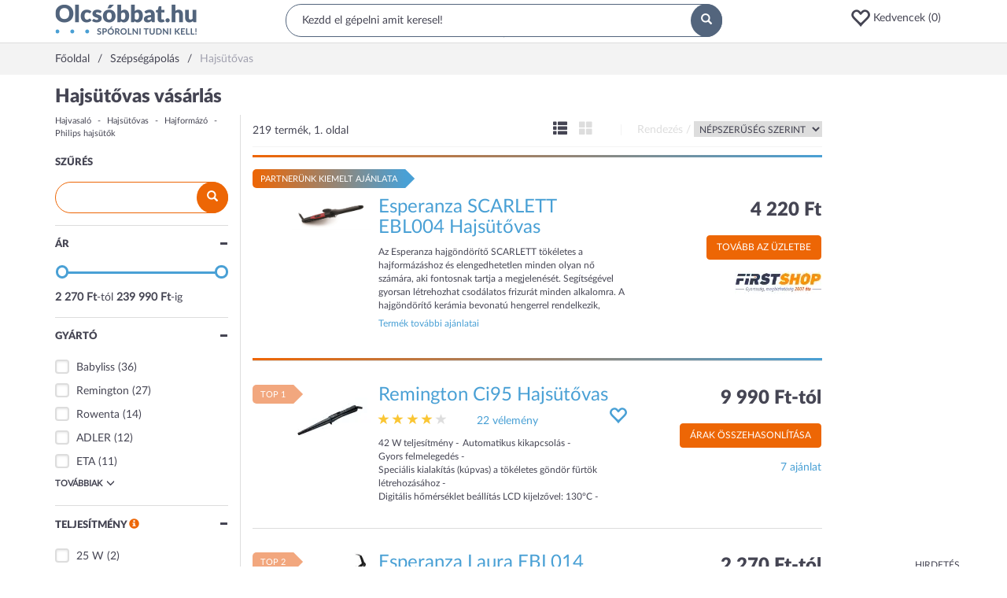

--- FILE ---
content_type: text/html; charset=utf-8
request_url: https://www.olcsobbat.hu/egeszseg_es_szepsegapolas/szepsegapolasi_keszulekek/hajsutovasak/
body_size: 55338
content:
<!DOCTYPE HTML>
<html lang="hu" itemscope itemtype="http://schema.org/WebPage">
<head>
    <meta charset="utf-8">
    <meta name="viewport" content="width=device-width, initial-scale=1">
    <meta http-equiv="X-UA-Compatible" content="IE=edge">
    <title>Hajsütővas vásárlás – Olcsó Hajsütővas – Olcsóbbat.hu</title>
<meta name="description" content="Hol a legolcsóbb? Hajsütővas vásárlás a legjobb áron: Babyliss, Remington, Rowenta, ADLER, ETA, Babyliss Pro, Esperanza, Revamp, Ga.ma, Ultron – NÉZD MEG ITT &gt;&gt;" />

    <link rel="preconnect" href="https://ad.adverticum.net">
    <link rel="preconnect" href="https://www.google-analytics.com">
    <link rel="preconnect" href="https://www.googleadservices.com">
    <link rel="preconnect" href="https://pagead2.googlesyndication.com">
    <link rel="preconnect" href="//static.criteo.net">
    <link rel="preload" href="/assets/6c67789c/css/../fonts/Lato-Regular.woff2" as=font crossorigin>
    <link rel="preload" href="/assets/6c67789c/css/../fonts/Lato-Black.woff2" as=font crossorigin>
    <link rel="preload" href="/assets/6c67789c/css/../fonts/glyphicons-halflings-regular.woff2" as=font crossorigin>

    <link rel="manifest" href="/manifest.json">
    <link rel="icon" type="image/png" sizes="180x180"
          href="https://s3.olcsobbat.hu/img/logo.png">
    <link rel="icon" type="image/gif" href="/favicon_2.gif">
    <link rel="apple-touch-icon" type="image/png" sizes="180x180"
          href="https://s3.olcsobbat.hu/img/logo.png">
    <meta itemprop="image" content="https://s3.olcsobbat.hu/img/logo.png"/>

    <meta name="theme-color" content="#53657d">
    
        <script async src="https://www.googletagmanager.com/gtag/js?id=G-THLQ0PN3K8"></script>
    <script type="text/javascript">
        window.criteo_q = window.criteo_q || [];
        var deviceType = /iPad/.test(navigator.userAgent) ? "t" : /Mobile|iP(hone|od)|Android|BlackBerry|IEMobile|Silk/.test(navigator.userAgent) ? "m" : "d";
        
        window.dataLayer = window.dataLayer || [];
        function gtag(){dataLayer.push(arguments);}
        gtag('js', new Date());

        gtag('config', "G-THLQ0PN3K8");
    </script>
    <script type="application/ld+json">
    [
        {
            "@context": "http://schema.org",
            "@type": "Organization",
            "name": "Olcsobbat.hu",
            "url": "https://www.olcsobbat.hu",
            "sameAs": [
                "https://www.facebook.com/olcsobbat"
            ]
        },
        {
            "@context": "http://schema.org",
            "@type": "WebSite",
            "url": "https://www.olcsobbat.hu",
            "potentialAction": {
                "@type": "SearchAction",
                "target": "https://www.olcsobbat.hu/kereses/?search={search_term_string}",
                "query-input": "required name=search_term_string"
            }
        }
    ]
    </script>
<link rel="canonical" href="https://www.olcsobbat.hu/egeszseg_es_szepsegapolas/szepsegapolasi_keszulekek/hajsutovasak/" />
<link rel="next" href="/egeszseg_es_szepsegapolas/szepsegapolasi_keszulekek/hajsutovasak/?pagenum=2" />
<style type="text/css">
/*<![CDATA[*/
.ui-draggable-handle{-ms-touch-action:none;touch-action:none}.ui-helper-hidden{display:none}.ui-helper-hidden-accessible{border:0;clip:rect(0 0 0 0);height:1px;margin:-1px;overflow:hidden;padding:0;position:absolute;width:1px}.ui-helper-reset{margin:0;padding:0;border:0;outline:0;line-height:1.3;text-decoration:none;font-size:100%;list-style:none}.ui-helper-clearfix:before,.ui-helper-clearfix:after{content:"";display:table;border-collapse:collapse}.ui-helper-clearfix:after{clear:both}.ui-helper-zfix{width:100%;height:100%;top:0;left:0;position:absolute;opacity:0;filter:Alpha(Opacity=0)}.ui-front{z-index:100}.ui-state-disabled{cursor:default !important;pointer-events:none}.ui-icon{display:inline-block;vertical-align:middle;margin-top:-.25em;position:relative;text-indent:-99999px;overflow:hidden;background-repeat:no-repeat}.ui-widget-icon-block{left:50%;margin-left:-8px;display:block}.ui-widget-overlay{position:fixed;top:0;left:0;width:100%;height:100%}.ui-resizable{position:relative}.ui-resizable-handle{position:absolute;font-size:0.1px;display:block;-ms-touch-action:none;touch-action:none}.ui-resizable-disabled .ui-resizable-handle,.ui-resizable-autohide .ui-resizable-handle{display:none}.ui-resizable-n{cursor:n-resize;height:7px;width:100%;top:-5px;left:0}.ui-resizable-s{cursor:s-resize;height:7px;width:100%;bottom:-5px;left:0}.ui-resizable-e{cursor:e-resize;width:7px;right:-5px;top:0;height:100%}.ui-resizable-w{cursor:w-resize;width:7px;left:-5px;top:0;height:100%}.ui-resizable-se{cursor:se-resize;width:12px;height:12px;right:1px;bottom:1px}.ui-resizable-sw{cursor:sw-resize;width:9px;height:9px;left:-5px;bottom:-5px}.ui-resizable-nw{cursor:nw-resize;width:9px;height:9px;left:-5px;top:-5px}.ui-resizable-ne{cursor:ne-resize;width:9px;height:9px;right:-5px;top:-5px}.ui-selectable{-ms-touch-action:none;touch-action:none}.ui-selectable-helper{position:absolute;z-index:100;border:1px dotted black}.ui-sortable-handle{-ms-touch-action:none;touch-action:none}.ui-slider{position:relative;text-align:left}.ui-slider .ui-slider-handle{position:absolute;z-index:2;width:1.2em;height:1.2em;cursor:default;-ms-touch-action:none;touch-action:none}.ui-slider .ui-slider-range{position:absolute;z-index:1;font-size:.7em;display:block;border:0;background-position:0 0}.ui-slider.ui-state-disabled .ui-slider-handle,.ui-slider.ui-state-disabled .ui-slider-range{filter:inherit}.ui-slider-horizontal{height:.8em}.ui-slider-horizontal .ui-slider-handle{top:-.3em;margin-left:-.6em}.ui-slider-horizontal .ui-slider-range{top:0;height:100%}.ui-slider-horizontal .ui-slider-range-min{left:0}.ui-slider-horizontal .ui-slider-range-max{right:0}.ui-slider-vertical{width:.8em;height:100px}.ui-slider-vertical .ui-slider-handle{left:-.3em;margin-left:0;margin-bottom:-.6em}.ui-slider-vertical .ui-slider-range{left:0;width:100%}.ui-slider-vertical .ui-slider-range-min{bottom:0}.ui-slider-vertical .ui-slider-range-max{top:0}.ui-widget{font-family:Arial,Helvetica,sans-serif;font-size:1em}.ui-widget .ui-widget{font-size:1em}.ui-widget input,.ui-widget select,.ui-widget textarea,.ui-widget button{font-family:Arial,Helvetica,sans-serif;font-size:1em}.ui-widget.ui-widget-content{border:1px solid #c5c5c5}.ui-widget-content{border:1px solid #ddd;background:#fff;color:#333}.ui-widget-content a{color:#333}.ui-widget-header{border:1px solid #ddd;background:#e9e9e9;color:#333;font-weight:bold}.ui-widget-header a{color:#333}.ui-state-default,.ui-widget-content .ui-state-default,.ui-widget-header .ui-state-default,.ui-button,html .ui-button.ui-state-disabled:hover,html .ui-button.ui-state-disabled:active{border:1px solid #c5c5c5;background:#f6f6f6;font-weight:normal;color:#454545}.ui-state-default a,.ui-state-default a:link,.ui-state-default a:visited,a.ui-button,a:link.ui-button,a:visited.ui-button,.ui-button{color:#454545;text-decoration:none}.ui-state-hover,.ui-widget-content .ui-state-hover,.ui-widget-header .ui-state-hover,.ui-state-focus,.ui-widget-content .ui-state-focus,.ui-widget-header .ui-state-focus,.ui-button:hover,.ui-button:focus{border:1px solid #ccc;background:#ededed;font-weight:normal;color:#2b2b2b}.ui-state-hover a,.ui-state-hover a:hover,.ui-state-hover a:link,.ui-state-hover a:visited,.ui-state-focus a,.ui-state-focus a:hover,.ui-state-focus a:link,.ui-state-focus a:visited,a.ui-button:hover,a.ui-button:focus{color:#2b2b2b;text-decoration:none}.ui-visual-focus{box-shadow:0 0 3px 1px rgb(94,158,214)}.ui-state-active,.ui-widget-content .ui-state-active,.ui-widget-header .ui-state-active,a.ui-button:active,.ui-button:active,.ui-button.ui-state-active:hover{border:1px solid #003eff;background:#007fff;font-weight:normal;color:#fff}.ui-icon-background,.ui-state-active .ui-icon-background{border:#003eff;background-color:#fff}.ui-state-active a,.ui-state-active a:link,.ui-state-active a:visited{color:#fff;text-decoration:none}.ui-state-highlight,.ui-widget-content .ui-state-highlight,.ui-widget-header .ui-state-highlight{border:1px solid #dad55e;background:#fffa90;color:#777620}.ui-state-checked{border:1px solid #dad55e;background:#fffa90}.ui-state-highlight a,.ui-widget-content .ui-state-highlight a,.ui-widget-header .ui-state-highlight a{color:#777620}.ui-state-error,.ui-widget-content .ui-state-error,.ui-widget-header .ui-state-error{border:1px solid #f1a899;background:#fddfdf;color:#5f3f3f}.ui-state-error a,.ui-widget-content .ui-state-error a,.ui-widget-header .ui-state-error a{color:#5f3f3f}.ui-state-error-text,.ui-widget-content .ui-state-error-text,.ui-widget-header .ui-state-error-text{color:#5f3f3f}.ui-priority-primary,.ui-widget-content .ui-priority-primary,.ui-widget-header .ui-priority-primary{font-weight:bold}.ui-priority-secondary,.ui-widget-content .ui-priority-secondary,.ui-widget-header .ui-priority-secondary{opacity:.7;filter:Alpha(Opacity=70);font-weight:normal}.ui-state-disabled,.ui-widget-content .ui-state-disabled,.ui-widget-header .ui-state-disabled{opacity:.35;filter:Alpha(Opacity=35);background-image:none}.ui-state-disabled .ui-icon{filter:Alpha(Opacity=35)}.ui-icon{width:16px;height:16px}.ui-icon,.ui-widget-content .ui-icon{background-image:url("/assets/7871d79d/jqueryUI/images/ui-icons_444444_256x240.png")}.ui-widget-header .ui-icon{background-image:url("/assets/7871d79d/jqueryUI/images/ui-icons_444444_256x240.png")}.ui-state-hover .ui-icon,.ui-state-focus .ui-icon,.ui-button:hover .ui-icon,.ui-button:focus .ui-icon{background-image:url("/assets/7871d79d/jqueryUI/images/ui-icons_555555_256x240.png")}.ui-state-active .ui-icon,.ui-button:active .ui-icon{background-image:url("/assets/7871d79d/jqueryUI/images/ui-icons_ffffff_256x240.png")}.ui-state-highlight .ui-icon,.ui-button .ui-state-highlight.ui-icon{background-image:url("/assets/7871d79d/jqueryUI/images/ui-icons_777620_256x240.png")}.ui-state-error .ui-icon,.ui-state-error-text .ui-icon{background-image:url("/assets/7871d79d/jqueryUI/images/ui-icons_cc0000_256x240.png")}.ui-button .ui-icon{background-image:url("/assets/7871d79d/jqueryUI/images/ui-icons_777777_256x240.png")}.ui-icon-blank{background-position:16px 16px}.ui-icon-caret-1-n{background-position:0 0}.ui-icon-caret-1-ne{background-position:-16px 0}.ui-icon-caret-1-e{background-position:-32px 0}.ui-icon-caret-1-se{background-position:-48px 0}.ui-icon-caret-1-s{background-position:-65px 0}.ui-icon-caret-1-sw{background-position:-80px 0}.ui-icon-caret-1-w{background-position:-96px 0}.ui-icon-caret-1-nw{background-position:-112px 0}.ui-icon-caret-2-n-s{background-position:-128px 0}.ui-icon-caret-2-e-w{background-position:-144px 0}.ui-icon-triangle-1-n{background-position:0 -16px}.ui-icon-triangle-1-ne{background-position:-16px -16px}.ui-icon-triangle-1-e{background-position:-32px -16px}.ui-icon-triangle-1-se{background-position:-48px -16px}.ui-icon-triangle-1-s{background-position:-65px -16px}.ui-icon-triangle-1-sw{background-position:-80px -16px}.ui-icon-triangle-1-w{background-position:-96px -16px}.ui-icon-triangle-1-nw{background-position:-112px -16px}.ui-icon-triangle-2-n-s{background-position:-128px -16px}.ui-icon-triangle-2-e-w{background-position:-144px -16px}.ui-icon-arrow-1-n{background-position:0 -32px}.ui-icon-arrow-1-ne{background-position:-16px -32px}.ui-icon-arrow-1-e{background-position:-32px -32px}.ui-icon-arrow-1-se{background-position:-48px -32px}.ui-icon-arrow-1-s{background-position:-65px -32px}.ui-icon-arrow-1-sw{background-position:-80px -32px}.ui-icon-arrow-1-w{background-position:-96px -32px}.ui-icon-arrow-1-nw{background-position:-112px -32px}.ui-icon-arrow-2-n-s{background-position:-128px -32px}.ui-icon-arrow-2-ne-sw{background-position:-144px -32px}.ui-icon-arrow-2-e-w{background-position:-160px -32px}.ui-icon-arrow-2-se-nw{background-position:-176px -32px}.ui-icon-arrowstop-1-n{background-position:-192px -32px}.ui-icon-arrowstop-1-e{background-position:-208px -32px}.ui-icon-arrowstop-1-s{background-position:-224px -32px}.ui-icon-arrowstop-1-w{background-position:-240px -32px}.ui-icon-arrowthick-1-n{background-position:1px -48px}.ui-icon-arrowthick-1-ne{background-position:-16px -48px}.ui-icon-arrowthick-1-e{background-position:-32px -48px}.ui-icon-arrowthick-1-se{background-position:-48px -48px}.ui-icon-arrowthick-1-s{background-position:-64px -48px}.ui-icon-arrowthick-1-sw{background-position:-80px -48px}.ui-icon-arrowthick-1-w{background-position:-96px -48px}.ui-icon-arrowthick-1-nw{background-position:-112px -48px}.ui-icon-arrowthick-2-n-s{background-position:-128px -48px}.ui-icon-arrowthick-2-ne-sw{background-position:-144px -48px}.ui-icon-arrowthick-2-e-w{background-position:-160px -48px}.ui-icon-arrowthick-2-se-nw{background-position:-176px -48px}.ui-icon-arrowthickstop-1-n{background-position:-192px -48px}.ui-icon-arrowthickstop-1-e{background-position:-208px -48px}.ui-icon-arrowthickstop-1-s{background-position:-224px -48px}.ui-icon-arrowthickstop-1-w{background-position:-240px -48px}.ui-icon-arrowreturnthick-1-w{background-position:0 -64px}.ui-icon-arrowreturnthick-1-n{background-position:-16px -64px}.ui-icon-arrowreturnthick-1-e{background-position:-32px -64px}.ui-icon-arrowreturnthick-1-s{background-position:-48px -64px}.ui-icon-arrowreturn-1-w{background-position:-64px -64px}.ui-icon-arrowreturn-1-n{background-position:-80px -64px}.ui-icon-arrowreturn-1-e{background-position:-96px -64px}.ui-icon-arrowreturn-1-s{background-position:-112px -64px}.ui-icon-arrowrefresh-1-w{background-position:-128px -64px}.ui-icon-arrowrefresh-1-n{background-position:-144px -64px}.ui-icon-arrowrefresh-1-e{background-position:-160px -64px}.ui-icon-arrowrefresh-1-s{background-position:-176px -64px}.ui-icon-arrow-4{background-position:0 -80px}.ui-icon-arrow-4-diag{background-position:-16px -80px}.ui-icon-extlink{background-position:-32px -80px}.ui-icon-newwin{background-position:-48px -80px}.ui-icon-refresh{background-position:-64px -80px}.ui-icon-shuffle{background-position:-80px -80px}.ui-icon-transfer-e-w{background-position:-96px -80px}.ui-icon-transferthick-e-w{background-position:-112px -80px}.ui-icon-folder-collapsed{background-position:0 -96px}.ui-icon-folder-open{background-position:-16px -96px}.ui-icon-document{background-position:-32px -96px}.ui-icon-document-b{background-position:-48px -96px}.ui-icon-note{background-position:-64px -96px}.ui-icon-mail-closed{background-position:-80px -96px}.ui-icon-mail-open{background-position:-96px -96px}.ui-icon-suitcase{background-position:-112px -96px}.ui-icon-comment{background-position:-128px -96px}.ui-icon-person{background-position:-144px -96px}.ui-icon-print{background-position:-160px -96px}.ui-icon-trash{background-position:-176px -96px}.ui-icon-locked{background-position:-192px -96px}.ui-icon-unlocked{background-position:-208px -96px}.ui-icon-bookmark{background-position:-224px -96px}.ui-icon-tag{background-position:-240px -96px}.ui-icon-home{background-position:0 -112px}.ui-icon-flag{background-position:-16px -112px}.ui-icon-calendar{background-position:-32px -112px}.ui-icon-cart{background-position:-48px -112px}.ui-icon-pencil{background-position:-64px -112px}.ui-icon-clock{background-position:-80px -112px}.ui-icon-disk{background-position:-96px -112px}.ui-icon-calculator{background-position:-112px -112px}.ui-icon-zoomin{background-position:-128px -112px}.ui-icon-zoomout{background-position:-144px -112px}.ui-icon-search{background-position:-160px -112px}.ui-icon-wrench{background-position:-176px -112px}.ui-icon-gear{background-position:-192px -112px}.ui-icon-heart{background-position:-208px -112px}.ui-icon-star{background-position:-224px -112px}.ui-icon-link{background-position:-240px -112px}.ui-icon-cancel{background-position:0 -128px}.ui-icon-plus{background-position:-16px -128px}.ui-icon-plusthick{background-position:-32px -128px}.ui-icon-minus{background-position:-48px -128px}.ui-icon-minusthick{background-position:-64px -128px}.ui-icon-close{background-position:-80px -128px}.ui-icon-closethick{background-position:-96px -128px}.ui-icon-key{background-position:-112px -128px}.ui-icon-lightbulb{background-position:-128px -128px}.ui-icon-scissors{background-position:-144px -128px}.ui-icon-clipboard{background-position:-160px -128px}.ui-icon-copy{background-position:-176px -128px}.ui-icon-contact{background-position:-192px -128px}.ui-icon-image{background-position:-208px -128px}.ui-icon-video{background-position:-224px -128px}.ui-icon-script{background-position:-240px -128px}.ui-icon-alert{background-position:0 -144px}.ui-icon-info{background-position:-16px -144px}.ui-icon-notice{background-position:-32px -144px}.ui-icon-help{background-position:-48px -144px}.ui-icon-check{background-position:-64px -144px}.ui-icon-bullet{background-position:-80px -144px}.ui-icon-radio-on{background-position:-96px -144px}.ui-icon-radio-off{background-position:-112px -144px}.ui-icon-pin-w{background-position:-128px -144px}.ui-icon-pin-s{background-position:-144px -144px}.ui-icon-play{background-position:0 -160px}.ui-icon-pause{background-position:-16px -160px}.ui-icon-seek-next{background-position:-32px -160px}.ui-icon-seek-prev{background-position:-48px -160px}.ui-icon-seek-end{background-position:-64px -160px}.ui-icon-seek-start{background-position:-80px -160px}.ui-icon-seek-first{background-position:-80px -160px}.ui-icon-stop{background-position:-96px -160px}.ui-icon-eject{background-position:-112px -160px}.ui-icon-volume-off{background-position:-128px -160px}.ui-icon-volume-on{background-position:-144px -160px}.ui-icon-power{background-position:0 -176px}.ui-icon-signal-diag{background-position:-16px -176px}.ui-icon-signal{background-position:-32px -176px}.ui-icon-battery-0{background-position:-48px -176px}.ui-icon-battery-1{background-position:-64px -176px}.ui-icon-battery-2{background-position:-80px -176px}.ui-icon-battery-3{background-position:-96px -176px}.ui-icon-circle-plus{background-position:0 -192px}.ui-icon-circle-minus{background-position:-16px -192px}.ui-icon-circle-close{background-position:-32px -192px}.ui-icon-circle-triangle-e{background-position:-48px -192px}.ui-icon-circle-triangle-s{background-position:-64px -192px}.ui-icon-circle-triangle-w{background-position:-80px -192px}.ui-icon-circle-triangle-n{background-position:-96px -192px}.ui-icon-circle-arrow-e{background-position:-112px -192px}.ui-icon-circle-arrow-s{background-position:-128px -192px}.ui-icon-circle-arrow-w{background-position:-144px -192px}.ui-icon-circle-arrow-n{background-position:-160px -192px}.ui-icon-circle-zoomin{background-position:-176px -192px}.ui-icon-circle-zoomout{background-position:-192px -192px}.ui-icon-circle-check{background-position:-208px -192px}.ui-icon-circlesmall-plus{background-position:0 -208px}.ui-icon-circlesmall-minus{background-position:-16px -208px}.ui-icon-circlesmall-close{background-position:-32px -208px}.ui-icon-squaresmall-plus{background-position:-48px -208px}.ui-icon-squaresmall-minus{background-position:-64px -208px}.ui-icon-squaresmall-close{background-position:-80px -208px}.ui-icon-grip-dotted-vertical{background-position:0 -224px}.ui-icon-grip-dotted-horizontal{background-position:-16px -224px}.ui-icon-grip-solid-vertical{background-position:-32px -224px}.ui-icon-grip-solid-horizontal{background-position:-48px -224px}.ui-icon-gripsmall-diagonal-se{background-position:-64px -224px}.ui-icon-grip-diagonal-se{background-position:-80px -224px}.ui-corner-all,.ui-corner-top,.ui-corner-left,.ui-corner-tl{border-top-left-radius:3px}.ui-corner-all,.ui-corner-top,.ui-corner-right,.ui-corner-tr{border-top-right-radius:3px}.ui-corner-all,.ui-corner-bottom,.ui-corner-left,.ui-corner-bl{border-bottom-left-radius:3px}.ui-corner-all,.ui-corner-bottom,.ui-corner-right,.ui-corner-br{border-bottom-right-radius:3px}.ui-widget-overlay{background:#aaa;opacity:.3;filter:Alpha(Opacity=30)}.ui-widget-shadow{-webkit-box-shadow:0 0 5px #666;box-shadow:0 0 5px #666}
/*]]>*/
</style>
<style type="text/css">
/*<![CDATA[*/
.owl-carousel,.owl-carousel .owl-item{-webkit-tap-highlight-color:transparent;position:relative}.owl-carousel{display:none;width:100%;z-index:1}.owl-carousel .owl-stage{position:relative;-ms-touch-action:pan-Y;-moz-backface-visibility:hidden}.owl-carousel .owl-stage:after{content:".";display:block;clear:both;visibility:hidden;line-height:0;height:0}.owl-carousel .owl-stage-outer{position:relative;overflow:hidden;-webkit-transform:translate3d(0,0,0)}.owl-carousel .owl-item,.owl-carousel .owl-wrapper{-webkit-backface-visibility:hidden;-moz-backface-visibility:hidden;-ms-backface-visibility:hidden;-webkit-transform:translate3d(0,0,0);-moz-transform:translate3d(0,0,0);-ms-transform:translate3d(0,0,0)}.owl-carousel .owl-item{min-height:1px;float:left;-webkit-backface-visibility:hidden;-webkit-touch-callout:none}.owl-carousel .owl-item img{display:block;width:100%}.owl-carousel .owl-dots.disabled,.owl-carousel .owl-nav.disabled{display:none}.no-js .owl-carousel,.owl-carousel.owl-loaded{display:block}.owl-carousel .owl-dot,.owl-carousel .owl-nav .owl-next,.owl-carousel .owl-nav .owl-prev{cursor:pointer;cursor:hand;-webkit-user-select:none;-khtml-user-select:none;-moz-user-select:none;-ms-user-select:none;user-select:none}.owl-carousel.owl-loading{opacity:0;display:block}.owl-carousel.owl-hidden{opacity:0}.owl-carousel.owl-refresh .owl-item{visibility:hidden}.owl-carousel.owl-drag .owl-item{-webkit-user-select:none;-moz-user-select:none;-ms-user-select:none;user-select:none}.owl-carousel.owl-grab{cursor:move;cursor:grab}.owl-carousel.owl-rtl{direction:rtl}.owl-carousel.owl-rtl .owl-item{float:right}.owl-carousel .animated{animation-duration:1s;animation-fill-mode:both}.owl-carousel .owl-animated-in{z-index:0}.owl-carousel .owl-animated-out{z-index:1}.owl-carousel .fadeOut{animation-name:fadeOut}@keyframes "fadeOut"{0%{opacity:1;}100%{opacity:0;}}.owl-height{transition:height .5s ease-in-out}.owl-carousel .owl-item .owl-lazy{opacity:0;transition:opacity .4s ease}.owl-carousel .owl-item img.owl-lazy{transform-style:preserve-3d}.owl-carousel .owl-video-wrapper{position:relative;height:100%;background:#000}.owl-carousel .owl-video-play-icon{position:absolute;height:80px;width:80px;left:50%;top:50%;margin-left:-40px;margin-top:-40px;background:url("/assets/7871d79d/owlCarousel/assets/owl.video.play.png") no-repeat;cursor:pointer;z-index:1;-webkit-backface-visibility:hidden;transition:transform .1s ease}.owl-carousel .owl-video-play-icon:hover{-ms-transform:scale(1.3,1.3);transform:scale(1.3,1.3)}.owl-carousel .owl-video-playing .owl-video-play-icon,.owl-carousel .owl-video-playing .owl-video-tn{display:none}.owl-carousel .owl-video-tn{opacity:0;height:100%;background-position:center center;background-repeat:no-repeat;background-size:contain;transition:opacity .4s ease}.owl-carousel .owl-video-frame{position:relative;z-index:1;height:100%;width:100%}
/*]]>*/
</style>
<style type="text/css">
/*<![CDATA[*/
button:focus{outline:none}.favIcon.glyphicon-heart{color:#ff0000}.favoriteHeaderContainer a .glyphicon{font-size:26px;vertical-align:middle}.mobile .favoriteHeaderContainer{display:inline-block}.mobile .favoriteHeaderContainer a i{font-size:17px;top:-1px;margin-left:10px}.favItemMainProperties{width:18%}.compareTable .productListRow td.mainTitle{width:15%}.compareTable .productListRow td.favItemMainProperties{width:17%}.compareTable .productListRow td.favItemMainProperties.isEmpty{border:1px dashed #dddddd;border-right:0}.compareTable .productListRow td.favItemMainProperties.isEmpty:after{content:"Kedvencem helye";color:#dfdfdf}.compareTable .productListRow td.favItemMainProperties.isEmpty.isEmpty4{border-right:1px dashed #dddddd}.favPopup{display:none;position:absolute;width:172px;padding:15px;background:#49a0d5;color:#fff;z-index:1000;border-radius:5px}.favPopup p{font-size:10px;margin:0;padding:0;max-width:127px}.favPopup h2{color:#fff;margin:0 0 5px 0;font-size:16px;text-transform:uppercase}.favPopup h2:after{content:':'}.favPopup .glyphicon{color:#ec1644;font-size:30px;top:-5px}.favPopup .arrow-up{width:0;height:0;border-left:10px solid transparent;border-right:10px solid transparent;border-bottom:10px solid #49a0d5;position:absolute;top:-10px;left:127px}.favListContainer h2{padding-bottom:5px;color:#54657e;font-size:13px;border-bottom:2px solid #54657e;text-transform:uppercase;font-weight:bold}.favListContainerItems.row{margin-left:0;margin-right:0}.favListContainerItems > div:nth-of-type(1) h3{font-size:12px;color:#454553;margin:0;padding:0;flex:1}.favListContainerItems > div:nth-of-type(2){overflow:auto;border-left:0}.compareTable{width:100%;border-collapse:separate}.compareTable .groupTitle{text-transform:uppercase}.compareTable tr:not(.without-border) td,.compareTable:not(.without-border) th{padding:5px;border:1px solid #dddddd;border-right:0}.compareTable tr:not(.without-border) td:last-of-type,.compareTable:not(.without-border) th:last-of-type{border-right:1px solid #dddddd}.compareTable tr:nth-of-type(2n-1) td{background-color:#f9f9f9}.compareTable .detailToggler td,.compareTable .productListRow td{background-color:#fff !important}.compareTable .detailToggler td{padding:15px 0 32px 0}.compareTable .propName{padding-left:32px}.compareTable .btn-primary{background:#526779;color:#fff;border-radius:10px;min-width:105px;border:0;margin-top:17px}.compareTable .mainTitle{vertical-align:top}.compareTable .productImage{position:relative}.compareTable .productImage button{position:absolute;right:6px;top:11px;width:25px;height:25px;background:#f3f3f3;border:0;border-radius:50%;color:#fff}.compareTable .productListRow td h3{font-size:14px;color:#454553;margin:0;padding:0;font-weight:bold;line-height:2em}.compareTable .price{font-size:19px;font-weight:bold;line-height:2.2em}.compareTable .toggleDetail{font-size:13px;text-transform:uppercase;font-weight:bold;color:#454553}.compareTable .offersList .pull-left{width:33.33333333%}.compareTable .offersList .pull-left img{max-width:60px;max-height:34px}.compareTable .offersList .pull-left .price{font-size:12px;font-weight:bold}.compareTable .offersList .pull-left .trusted{font-size:8px;background-color:#98bc65;color:#fff;text-transform:uppercase;width:auto;margin:0 auto;padding:7px 7px 5px 7px;border-radius:5px;font-weight:bold;line-height:1.3em;display:inline-block}.linkCloudWidget ul{margin:0;padding:0}.linkCloudWidget li{display:inline-block;list-style:none;white-space:nowrap}.linkCloudWidget li:after{content:' - ';margin:0 5px}.linkCloudWidget li:last-child:after{display:none}.termFilterWidget .searchBox{position:relative}.termFilterWidget .searchBox input{background:#FFFFFF;border-radius:20px;width:100%;padding:10px 20px;border:1px solid #ed6605;outline:none;height:40px}.termFilterWidget .searchBox button{position:absolute;right:0;top:0;border-radius:50%;background:#ed6605;padding:10px 13px;border:none;color:#FFFFFF}.sliderWidget .ui-slider-horizontal{height:3px;margin:10px 9px 20px;background:#dddddd;border:none}.sliderWidget .ui-slider-horizontal .ui-slider-range{color:#49a0d5;background:#49a0d5;height:3px}.sliderWidget .ui-slider-horizontal .ui-slider-handle{top:-8px;border-radius:50px;border:3px solid #49a0d5;background:#FFF;outline:none;cursor:pointer}.sliderWidget .extraLine{text-transform:uppercase;margin-top:5px;font-size:12px}.checkboxWidget .boxContent ul{margin:0;padding:0}.checkboxWidget .boxContent ul.showMore li{display:block}.checkboxWidget .boxContent ul.showMore .showMore{display:none}.checkboxWidget .boxContent li{margin:5px 0;display:block}.checkboxWidget .boxContent li.showMore{cursor:pointer;text-transform:uppercase;font-size:11px;font-weight:bold}.checkboxWidget .boxContent li.showMore > span{margin-left:5px}.checkboxWidget .boxContent li.more{display:none}.checkboxWidget .boxContent li label{font-weight:normal}.checkboxWidget .boxContent [type="checkbox"]:not(:checked),.checkboxWidget .boxContent [type="checkbox"]:checked{position:absolute;left:-9999px}.checkboxWidget .boxContent [type="checkbox"]:not(:checked) + label,.checkboxWidget .boxContent [type="checkbox"]:checked + label{position:relative;padding-left:1.95em;cursor:pointer}.checkboxWidget .boxContent [type="checkbox"]:not(:checked) + label:before,.checkboxWidget .boxContent [type="checkbox"]:checked + label:before{content:'';position:absolute;left:0;top:0;width:1.25em;height:1.25em;border:2px solid #dddddd;background:#fff;border-radius:4px;box-shadow:inset 0 1px 3px rgba(0, 0, 0, 0.1)}.checkboxWidget .boxContent [type="checkbox"]:checked + label:before{border-color:#ed6605}.checkboxWidget .boxContent [type="checkbox"]:not(:checked) + label:after,.checkboxWidget .boxContent [type="checkbox"]:checked + label:after{content:'✔';position:absolute;top:0.4em;left:0.3em;font-size:0.9em;line-height:0.8;color:#ed6605;transition:all .2s}.checkboxWidget .boxContent [type="checkbox"]:not(:checked) + label:after{opacity:0;transform:scale(0)}.checkboxWidget .boxContent [type="checkbox"]:checked + label:after{opacity:1;transform:scale(1)}.checkboxWidget .boxContent [type="checkbox"]:disabled:not(:checked) + label:before,.checkboxWidget .boxContent [type="checkbox"]:disabled:checked + label:before{box-shadow:none;border-color:#bbb;background-color:#ddd;cursor:default}.checkboxWidget .boxContent [type="checkbox"]:disabled:checked + label:after{color:#999}.checkboxWidget .boxContent [type="checkbox"]:disabled + label{color:#aaa;cursor:default}.checkboxWidget .boxContent [type="checkbox"]:disabled + label a{color:#a1a1af;cursor:default}.checkboxWidget .boxContent [type="checkbox"]:disabled + label a:hover{text-decoration:none}.checkboxWidget .boxContent [type="checkbox"]:checked:focus + label:before,.checkboxWidget .boxContent [type="checkbox"]:not(:checked):focus + label:before{border:2px dotted #f2a77e}.checkboxWidget .boxContent label:hover:before{border:2px solid #f2a77e !important}.popupInfoWidget .defaultInfoIcon{color:#ed6605;cursor:pointer}.popupInfoWidget .popupInfoBox{display:none}.topProductsWidget ul{padding:0}.topProductsWidget li{padding:8px 5px;list-style:none outside none}.topProductsWidget li a{text-decoration:none}.topProductsWidget img{float:left;margin-bottom:15px}.topProductsWidget .rightColumn{padding-left:70px}.topProductsWidget .rightColumn .label{font-size:10px;color:#a1a1af}.topProductsWidget .rightColumn .name{color:#49a0d5;margin-bottom:5px}.topProductsWidget .rightColumn .price{font-size:12px;color:#454553}.linkedCategoriesWidget a:hover{color:#ed6605;text-decoration:none}.linkedCategoriesWidget .showMore{margin-top:7px !important;margin-bottom:11px !important}.linkedCategoryProductPage ul{list-style-type:none;padding:0}.linkedCategoryProductPage li{float:left;width:100%;padding-bottom:3px}@media (min-width: 768px){.linkedCategoryProductPage li{width:50%}}@media (min-width: 992px){.linkedCategoryProductPage li{width:25%}}.linkedCategoryProductPage li a:hover{color:#ed6605;text-decoration:none}.popularDatasheetsWidget .item{text-align:center}.popularDatasheetsWidget .item a:hover{text-decoration:none}.popularDatasheetsWidget .item .title{height:44px;color:#49A0D5}.popularDatasheetsWidget .item .brand{font-size:13px}.popularDatasheetsWidget .item .price{font-size:16px}.popularDatasheetsWidget .owl-item .item img{width:100px;height:100px;margin:0 auto;display:inline-block}.userHistoryOnMobile{display:none}@media (max-width: 767px){.userHistoryOnMobile{display:block}}.owl-item .item .title{display:-webkit-box;line-clamp:2;-webkit-line-clamp:2;-webkit-box-orient:vertical;overflow:hidden}.clusterTagWidget .tag{display:inline-block;border:1px solid #dddddd;border-radius:5px;margin:5px 5px 5px 0;padding:2px 2px 2px 5px;line-height:25px}.clusterTagWidget .key{display:none;color:#dddddd;font-size:12px;text-transform:uppercase}.clusterTagWidget .value{margin-left:5px}.clusterTagWidget .close{cursor:pointer;display:inline-block;color:#dddddd;margin:-10px -10px -10px 0;padding:10px}.clusterTagWidget .resetAll{color:#49a0d5;cursor:pointer}.clusterTagWidget .resetAll:hover{text-decoration:underline}@media (min-width: 768px){.clusterTagWidget .tag{padding:10px}.clusterTagWidget .key{display:inline-block}}.datasheetListItemWidget{padding:30px 0;border-bottom:1px solid #DDDDDD;position:relative;overflow:hidden}.datasheetListItemWidget .tagPosition{position:absolute;top:30px;left:0}.datasheetListItemWidget .tag{height:24px;padding:5px 10px;background:#F2A77E;color:#FFFFFF;border-radius:5px 0 0 5px;text-transform:uppercase;font-size:11px;margin-bottom:5px;position:relative;text-align:center}.datasheetListItemWidget .tag:after{content:"";position:absolute;top:0;right:-12px;width:0;height:0;border-style:solid;border-width:12px 0 12px 12px;border-color:transparent transparent transparent #F2A77E;-webkit-transform:rotate(360deg)}.datasheetListItemWidget .tag.newTag{background:#49A0D5}.datasheetListItemWidget .tag.newTag:after{border-color:transparent transparent transparent #49A0D5}.datasheetListItemWidget .tag a{color:#FFFFFF}.datasheetListItemWidget .table{display:table;width:100%;margin:0}.datasheetListItemWidget .tableRow{display:table-row;border:1px solid red}.datasheetListItemWidget .tableRow > div{display:table-cell;vertical-align:top}.datasheetListItemWidget .compareColumn{width:40px}@media (min-width: 768px){.datasheetListItemWidget .compareColumn{display:table-cell}}.datasheetListItemWidget .imageColumn{width:100px;padding:0 10px 0 0}.datasheetListItemWidget .imageColumn img{width:100px;height:100px}@media (min-width: 768px){.datasheetListItemWidget .imageColumn{padding:0 10px}}.datasheetListItemWidget .priceDrop a{display:block;position:relative;border:1px solid #F3F3F3;border-radius:100%;text-align:center;width:50px;height:50px;padding-top:15px;margin:0 auto;color:#ED6605;-webkit-box-shadow:3px 4px 49px -11px rgba(0, 0, 0, 0.79);-moz-box-shadow:3px 4px 49px -11px rgba(0, 0, 0, 0.79);box-shadow:3px 4px 49px -11px rgba(0, 0, 0, 0.79)}.datasheetListItemWidget .infoColumn h2{font-size:18px;margin:0 0 10px 0}@media (min-width: 992px){.datasheetListItemWidget .infoColumn h2{font-size:24px}}.datasheetListItemWidget .infoColumn h2 a,.datasheetListItemWidget .infoColumn .detail a,.datasheetListItemWidget .infoColumn .description a,.datasheetListItemWidget .infoColumn .offerCount{color:#49A0D5}.datasheetListItemWidget .infoColumn .detail{margin:10px 0}.datasheetListItemWidget .infoColumn .ratingWidget{display:inline-block;margin-right:30px}.datasheetListItemWidget .infoColumn .offerCount{text-align:right;display:block}.datasheetListItemWidget .infoColumn .description .desc{font-size:12px;max-height:86px;overflow:hidden}.datasheetListItemWidget .infoColumn .description ul{margin:0;padding:0}.datasheetListItemWidget .infoColumn .description li{display:inline-block;margin-right:5px}.datasheetListItemWidget .infoColumn .description li:after{content:" - "}.datasheetListItemWidget .infoColumn .description li:last-child:after{content:""}.datasheetListItemWidget .infoColumn .description li .description-title{font-weight:bold}.datasheetListItemWidget .infoColumn .singleOfferDesc{display:block;padding:5px 0;font-size:12px}.datasheetListItemWidget .infoColumn .priceColumn{text-align:left}.datasheetListItemWidget .infoColumn .priceColumn .offerCount{display:none;margin:15px 0}@media (min-width: 768px){.datasheetListItemWidget .infoColumn .priceColumn{text-align:right}.datasheetListItemWidget .infoColumn .priceColumn .offerCount{display:block}}.datasheetListItemWidget .infoColumn .price{font-family:'LatoWebBlack';font-size:18px;display:block;margin-bottom:15px}@media (min-width: 768px){.datasheetListItemWidget .infoColumn .price{font-size:24px}}.datasheetListItemWidget .infoColumn .priceButton{text-transform:uppercase;font-size:12px}.datasheetListItemWidget .infoColumn .shopLogo{margin:15px 0;display:block}.datasheetListItemWidget.highlighted{padding:0}.datasheetListItemWidget.highlighted .separatorLine{background:#ED6605;background:-moz-linear-gradient(left, #ED6605 1%, #49A0D5 100%);background:-webkit-linear-gradient(left, #ED6605 1%, #49A0D5 100%);background:linear-gradient(to right, #ED6605 1%, #49A0D5 100%);filter:progid:DXImageTransform.Microsoft.gradient(startColorstr='@color-orange', endColorstr='@color-blue-light', GradientType=1);height:3px}.datasheetListItemWidget.highlighted .separatorLineTop{display:none}.datasheetListItemWidget.highlighted .innerContainer{margin:50px 0 30px;position:relative}.datasheetListItemWidget.highlighted .tagPosition{top:-35px}.datasheetListItemWidget.highlighted .tag.highlighted{background:#ED6605;background:-moz-linear-gradient(left, #ED6605 1%, #49A0D5 100%);background:-webkit-linear-gradient(left, #ED6605 1%, #49A0D5 100%);background:linear-gradient(to right, #ED6605 1%, #49A0D5 100%);filter:progid:DXImageTransform.Microsoft.gradient(startColorstr='@color-orange', endColorstr='@color-blue-light', GradientType=1)}.datasheetListItemWidget.highlighted .tag.highlighted:after{border-color:transparent transparent transparent #49A0D5}.datasheetListItemWidget.highlighted .imageColumn img{height:auto}.datasheetListItemWidget.highlighted .desc{max-height:100px;overflow:hidden}.datasheetListItemWidget.highlighted:first-child .separatorLineTop{display:block}.datasheetListBanner{margin:15px 0}.ratingWidget{letter-spacing:0.3em}.ratingWidget span{color:#dddddd}.ratingWidget span.selected{color:#fac634}.headerWidget{border-bottom:1px solid #DDDDDD;min-height:54px}.headerWidget .desktop .row1{padding:5px 0}.headerWidget .desktop .row1 .searchBox{position:relative}.headerWidget .desktop .row1 .searchBox input{background:#FFFFFF;border-radius:20px;width:100%;padding:10px 20px;border:1px solid #53657D;outline:none}.headerWidget .desktop .row1 .searchBox button{position:absolute;width:40px;height:42px;right:0;top:0;border-radius:50%;background:#53657D;padding:11px 13px;border:none;color:#FFFFFF}.headerWidget .desktop .row1 .buttons{margin-top:5px;text-align:right}.headerWidget .favoriteHeaderContainer .d-ib{width:100px;text-align:left}.headerWidget .mobile .hamburger{padding:10px;margin:-10px;display:inline-block;font-size:17px}.headerWidget .mobile span{cursor:pointer}.headerWidget .mobile .wrapper{margin:15px 0;position:relative;height:22px}.headerWidget .mobile .wrapper .standard,.headerWidget .mobile .wrapper .search{position:absolute;top:-200%;transition:0.5s all;width:100%}.headerWidget .mobile .wrapper.standard .standard{top:0}.headerWidget .mobile .wrapper.search .search{top:0}.headerWidget .mobile .standard .icons{text-align:right}.headerWidget .mobile .standard .icons span{margin-left:20px}.headerWidget .mobile .searchBox button{display:none}.headerWidget .mobile .searchBox input{border:none;display:block;outline:none}.headerWidget .mobile .searchInput{flex-grow:1;margin-left:1em}.searchWrapper{min-height:42px}.searchWrapper.active{position:absolute;z-index:99999;background:#fff;padding:3px 10px 10px 10px;border:solid #DDDDDD 1px;overflow:hidden;border-radius:15px;width:calc(100% - 8px);left:4px;top:-4px}.ac_results ul{width:100%;list-style-position:outside;list-style:none;padding:0;margin:0 0 10px 0}.searchWrapper.active ul{margin-top:10px}.autoCompleteResults.ac_results ul{width:50%;list-style:none;margin:0}.suggestSearchResult.autoCompleteResults .title{border-top:0}.ac_results li{margin:0px;padding:0;cursor:default;display:block;font:menu;font-size:12px;line-height:19px;overflow:hidden}.ac_loading{background:white url("/assets/6c67789c/css/widgets/../img/indicator.gif") right center no-repeat}.ac_results li span{color:#a3acb6;font-size:10px}.ac_results li.ac_over span{color:#656565}.ac_results strong{font-weight:bold}.ac_results.suggestSearchResult{display:none !important}.autoCompleteResults.suggestSearchResult.ac_results{display:block !important}.searchWrapper.active .autoCompleteResults.suggestSearchResult.ac_results{padding-top:20px}.autoCompleteResults.suggestSearchResult div.products{color:#454553}.suggestSearchResult .title,.suggestSearchResult .firsttitle{text-transform:uppercase;color:#454553;font-size:14px}.suggestSearchResult .title{display:none}.suggestSearchResult ul:last-of-type{border-left:1px solid #dfdfdf;padding:0 15px}.suggestSearchResult div{padding:2px;font-size:12px;color:#49A0D5;margin:0 2px}.suggestSearchResult .ac_over .item{background:#F3F3F3;cursor:pointer}.suggestSearchResult .item,.suggestSearchResult .item strong{color:#53657D}.suggestSearchResult img{padding:0 10px 0 0}.suggestSearchResult div.products{font-size:12px}.headerInfoBoxWidget{padding:10px;margin:-15px 0 -10px;letter-spacing:0.1em}.headerInfoBoxWidget b{color:#ED6605}.mainMenuWidget.mobile{display:none}.mainMenuWidget.desktop .menu{margin:0;padding:0;font-size:14px;display:-webkit-flex;-webkit-justify-content:space-around;display:flex;justify-content:space-between;-webkit-align-items:center;align-items:center;border-top:1px solid #dddddd;position:relative;z-index:10100}.mainMenuWidget.desktop .menu > li{display:block;float:left;position:static;margin:0 -15px 0 -15px;font-size:12px}@media (min-width: 1200px){.mainMenuWidget.desktop .menu > li{font-size:14px}}.mainMenuWidget.desktop .menu > li > a,.mainMenuWidget.desktop .menu > li > span{padding:15px;display:block;position:relative;text-transform:uppercase}.mainMenuWidget.desktop .menu > li > a:hover,.mainMenuWidget.desktop .menu > li > span:hover{color:#ed6605;text-decoration:none}.mainMenuWidget.desktop .menu > li > a .arrow,.mainMenuWidget.desktop .menu > li > span .arrow{display:none;position:absolute;z-index:1001;bottom:-1px;left:50%;margin-left:-10px;width:0;height:0;border-style:solid;border-width:0 11px 11px 11px;border-color:transparent transparent #dddddd transparent}.mainMenuWidget.desktop .menu > li > a .arrow:after,.mainMenuWidget.desktop .menu > li > span .arrow:after{content:'';position:absolute;left:-10px;top:1px;width:0;height:0;border-style:solid;border-width:0 10px 10px 10px;border-color:transparent transparent #ffffff transparent}.mainMenuWidget.desktop .menu > li.open .arrow{display:block}.mainMenuWidget.desktop .menu > li.open > a,.mainMenuWidget.desktop .menu > li.open > span{color:#ed6605}.mainMenuWidget.desktop .menu .dropdown-menu{margin-top:0px;width:100%;border-color:#dddddd;padding:15px}.mainMenuWidget.desktop .menu .dropdown-menu .title{font-weight:bold;margin-bottom:10px;text-transform:uppercase;font-size:12px}.mainMenuWidget.desktop .menu .dropdown-menu .col-sm-2{width:20%}.mainMenuWidget.desktop .menu .dropdown-menu ul{margin:0;padding:0}.mainMenuWidget.desktop .menu .dropdown-menu li{display:block;list-style:none;padding:5px 0}.mainMenuWidget.desktop .menu .dropdown-menu a:hover{color:#ed6605;text-decoration:none}.mainMenuWidget.desktop .menu .dropdown-menu .moreLink{display:block;margin-top:30px}.mm-menu{background:#FFFFFF;font-size:13px}.mm-menu .mm-listview > li:not(.mm-divider):after{left:0}.mm-menu .mm-listview > li > a,.mm-menu .mm-listview > li > span,.mm-menu .mm-navbar .mm-title{padding:10px 10px;text-transform:uppercase;font-weight:bold}.mm-menu .mm-navbar{background:#f3f3f3;color:#454553;text-align:left;padding:0}.mm-menu .mm-navbar a,.mm-menu .mm-navbar > *{color:#454553}.mm-menu .mm-title{padding-left:40px !important}.mm-menu .mm-listview{font-size:12px}.mm-menu .mm-listview > li .mm-next:after{border-color:#454553}#mobileMainMenuHeader{padding:30px 10px;text-align:left;background:#FFFFFF;font-size:15px}#mobileMainMenuHeader a{color:#454553}.breadcrumbsWidget{background:#F3F3F3}.breadcrumbsWidget .breadcrumbs{padding:10px 0;display:inline-block}.breadcrumbsWidget .outerWrapper{overflow:hidden;white-space:nowrap;position:relative}.breadcrumbsWidget .separator{display:inline-block;margin:0 10px}.breadcrumbsWidget .separator:after{content:'/'}.breadcrumbsWidget span.inactive{color:#A1A1AF}.breadcrumbsWidgetGap{height:30px}.footerWidget{background:#F3F3F3;border-top:1px solid #DDDDDD}.footerWidget .wrapper{border-top:1px solid #DDDDDD;margin:50px -15px 0;overflow:hidden}.footerWidget .block{border-bottom:1px solid #DDDDDD;padding:0 15px}.footerWidget .title{text-transform:uppercase;font-weight:bold;padding:10px 0;font-size:12px;position:relative;cursor:pointer}.footerWidget .title span{position:absolute;right:0;top:30%;font-size:8px}.footerWidget .title.collapsed span:before{content:"\002b"}.footerWidget ul.menu{margin:0;padding:0}.footerWidget ul.menu li{display:block;list-style:none;margin-bottom:15px}.footerWidget .bottom{background:#53657D;text-align:center;color:#FFFFFF;padding:15px 0}.footerWidget .newsletter{margin-bottom:50px}.footerWidget .newsletter input{display:block;width:100%;margin-bottom:15px;border:none;background:#FFFFFF;padding:10px}.footerWidget .newsletter input:focus{outline-color:#ED6605}.footerWidget .newsletter button{width:100%}@media (min-width: 768px){.footerWidget .block{border:none}.footerWidget .title span{display:none}.footerWidget .collapse{display:block}}
/*]]>*/
</style>
<style type="text/css">
/*<![CDATA[*/
.mm-hidden{display:none !important}.mm-wrapper{overflow-x:hidden;position:relative}.mm-menu{box-sizing:border-box;background:inherit;display:block;padding:0;margin:0;position:absolute;left:0;right:0;top:0;bottom:0;z-index:0}.mm-panels,.mm-panels>.mm-panel{background:inherit;border-color:inherit;box-sizing:border-box;margin:0;position:absolute;left:0;right:0;top:0;bottom:0;z-index:0}.mm-panels{overflow:hidden}.mm-panel{transform:translate(100%,0);transform:translate3d(100%,0,0);transition:transform .4s ease;transform-origin:top left}.mm-panel.mm-opened{transform:translate(0,0);transform:translate3d(0,0,0)}.mm-panel.mm-subopened{transform:translate(-30%,0);transform:translate3d(-30%,0,0)}.mm-panel.mm-highest{z-index:1}.mm-panel.mm-noanimation{transition:none !important}.mm-panel.mm-noanimation.mm-subopened{transform:translate(0,0);transform:translate3d(0,0,0)}.mm-panels>.mm-panel{-webkit-overflow-scrolling:touch;overflow:scroll;overflow-x:hidden;overflow-y:auto;padding:0 20px}.mm-panels>.mm-panel.mm-hasnavbar{padding-top:40px}.mm-panels>.mm-panel:not(.mm-hidden){display:block}.mm-panels>.mm-panel:after,.mm-panels>.mm-panel:before{content:'';display:block;height:20px}.mm-vertical .mm-panel{transform:none !important}.mm-listview .mm-vertical .mm-panel,.mm-vertical .mm-listview .mm-panel{display:none;padding:10px 0 10px 10px}.mm-listview .mm-vertical .mm-panel .mm-listview>li:last-child:after,.mm-vertical .mm-listview .mm-panel .mm-listview>li:last-child:after{border-color:transparent}.mm-vertical li.mm-opened>.mm-panel,li.mm-vertical.mm-opened>.mm-panel{display:block}.mm-listview>li.mm-vertical>.mm-next,.mm-vertical .mm-listview>li>.mm-next{box-sizing:border-box;height:40px;bottom:auto}.mm-listview>li.mm-vertical.mm-opened>.mm-next:after,.mm-vertical .mm-listview>li.mm-opened>.mm-next:after{transform:rotate(225deg);right:19px}.mm-btn{box-sizing:border-box;width:40px;height:40px;position:absolute;top:0;z-index:1}.mm-clear:after,.mm-clear:before,.mm-close:after,.mm-close:before{content:'';border:2px solid transparent;display:block;width:5px;height:5px;margin:auto;position:absolute;top:0;bottom:0;transform:rotate(-45deg)}.mm-clear:before,.mm-close:before{border-right:none;border-bottom:none;right:18px}.mm-clear:after,.mm-close:after{border-left:none;border-top:none;right:25px}.mm-next:after,.mm-prev:before{content:'';border-top:2px solid transparent;border-left:2px solid transparent;display:block;width:8px;height:8px;margin:auto;position:absolute;top:0;bottom:0}.mm-prev:before{transform:rotate(-45deg);left:23px;right:auto}.mm-next:after{transform:rotate(135deg);right:23px;left:auto}.mm-navbar{border-bottom:1px solid;border-color:inherit;text-align:center;line-height:20px;height:40px;padding:0 40px;margin:0;position:absolute;top:0;left:0;right:0}.mm-navbar>*{display:block;padding:10px 0}.mm-navbar a,.mm-navbar a:hover{text-decoration:none}.mm-navbar .mm-title{text-overflow:ellipsis;white-space:nowrap;overflow:hidden}.mm-navbar .mm-btn:first-child{left:0}.mm-navbar .mm-btn:last-child{text-align:right;right:0}.mm-panel .mm-navbar{display:none}.mm-panel.mm-hasnavbar .mm-navbar{display:block}.mm-listview,.mm-listview>li{list-style:none;display:block;padding:0;margin:0}.mm-listview{font:inherit;font-size:14px;line-height:20px}.mm-listview a,.mm-listview a:hover{text-decoration:none}.mm-listview>li{position:relative}.mm-listview>li,.mm-listview>li .mm-next,.mm-listview>li .mm-next:before,.mm-listview>li:after{border-color:inherit}.mm-listview>li>a,.mm-listview>li>span{text-overflow:ellipsis;white-space:nowrap;overflow:hidden;color:inherit;display:block;padding:10px 10px 10px 20px;margin:0}.mm-listview>li:not(.mm-divider):after{content:'';border-bottom-width:1px;border-bottom-style:solid;display:block;position:absolute;left:0;right:0;bottom:0}.mm-listview>li:not(.mm-divider):after{left:20px}.mm-listview .mm-next{background:rgba(3,2,1,0);width:50px;padding:0;position:absolute;right:0;top:0;bottom:0;z-index:2}.mm-listview .mm-next:before{content:'';border-left-width:1px;border-left-style:solid;display:block;position:absolute;top:0;bottom:0;left:0}.mm-listview .mm-next+a,.mm-listview .mm-next+span{margin-right:50px}.mm-listview .mm-next.mm-fullsubopen{width:100%}.mm-listview .mm-next.mm-fullsubopen:before{border-left:none}.mm-listview .mm-next.mm-fullsubopen+a,.mm-listview .mm-next.mm-fullsubopen+span{padding-right:50px;margin-right:0}.mm-panels>.mm-panel>.mm-listview{margin:20px -20px}.mm-panels>.mm-panel>.mm-listview:first-child,.mm-panels>.mm-panel>.mm-navbar+.mm-listview{margin-top:-20px}.mm-menu{background:#f3f3f3;border-color:rgba(0,0,0,.1);color:rgba(0,0,0,.75)}.mm-menu .mm-navbar a,.mm-menu .mm-navbar>*{color:rgba(0,0,0,.3)}.mm-menu .mm-btn:after,.mm-menu .mm-btn:before{border-color:rgba(0,0,0,.3)}.mm-menu .mm-listview{border-color:rgba(0,0,0,.1)}.mm-menu .mm-listview>li .mm-next:after{border-color:rgba(0,0,0,.3)}.mm-menu .mm-listview>li a:not(.mm-next){-webkit-tap-highlight-color:rgba(255,255,255,.5);tap-highlight-color:rgba(255,255,255,.5)}.mm-menu .mm-listview>li.mm-selected>a:not(.mm-next),.mm-menu .mm-listview>li.mm-selected>span{background:rgba(255,255,255,.5)}.mm-menu .mm-listview>li.mm-opened.mm-vertical>.mm-panel,.mm-menu .mm-listview>li.mm-opened.mm-vertical>a.mm-next,.mm-menu.mm-vertical .mm-listview>li.mm-opened>.mm-panel,.mm-menu.mm-vertical .mm-listview>li.mm-opened>a.mm-next{background:rgba(0,0,0,.05)}.mm-menu .mm-divider{background:rgba(0,0,0,.05)}.mm-page{box-sizing:border-box;position:relative}.mm-slideout{transition:transform .4s ease;z-index:1}html.mm-opened{overflow-x:hidden;position:relative}html.mm-blocking{overflow:hidden}html.mm-blocking body{overflow:hidden}html.mm-background .mm-page{background:inherit}#mm-blocker{background:rgba(3,2,1,0);display:none;width:100%;height:100%;position:fixed;top:0;left:0;z-index:2}html.mm-blocking #mm-blocker{display:block}.mm-menu.mm-offcanvas{z-index:0;display:none;position:fixed}.mm-menu.mm-offcanvas.mm-opened{display:block}.mm-menu.mm-offcanvas.mm-no-csstransforms.mm-opened{z-index:10}.mm-menu.mm-offcanvas{width:80%;min-width:140px;max-width:440px}html.mm-opening .mm-menu~.mm-slideout{transform:translate(80%,0);transform:translate3d(80%,0,0)}@media all and (max-width:175px){html.mm-opening .mm-menu~.mm-slideout{transform:translate(140px,0);transform:translate3d(140px,0,0)}}@media all and (min-width:550px){html.mm-opening .mm-menu~.mm-slideout{transform:translate(440px,0);transform:translate3d(440px,0,0)}}@charset "UTF-8";.mm-sronly{border:0 !important;clip:rect(1px,1px,1px,1px) !important;clip-path:inset(50%) !important;white-space:nowrap !important;width:1px !important;height:1px !important;padding:0 !important;overflow:hidden !important;position:absolute !important}
/*]]>*/
</style>
<style type="text/css">
/*<![CDATA[*/
.mm-navbars-bottom,.mm-navbars-top{background:inherit;border-color:inherit;border-width:0;overflow:hidden;position:absolute;left:0;right:0;z-index:3}.mm-navbars-bottom>.mm-navbar,.mm-navbars-top>.mm-navbar{border:none;padding:0;position:relative;transform:translate(0,0);transform:translate3d(0,0,0)}.mm-navbars-top{border-bottom-style:solid;border-bottom-width:1px;top:0}.mm-navbars-bottom{border-top-style:solid;border-top-width:1px;bottom:0}.mm-navbar.mm-hasbtns{padding:0 40px}.mm-navbar[class*=mm-navbar-content-]>*{box-sizing:border-box;display:block;float:left}.mm-navbar .mm-breadcrumbs{text-overflow:ellipsis;white-space:nowrap;overflow:hidden;-webkit-overflow-scrolling:touch;overflow-x:auto;text-align:left;padding:0 0 0 17px}.mm-navbar .mm-breadcrumbs>*{display:inline-block;padding:10px 3px}.mm-navbar .mm-breadcrumbs>a{text-decoration:underline}.mm-navbar.mm-hasbtns .mm-breadcrumbs{margin-left:-40px}.mm-navbar.mm-hasbtns .mm-btn:not(.mm-hidden)+.mm-breadcrumbs{margin-left:0;padding-left:0}.mm-hasnavbar-top-1 .mm-panels{top:40px}.mm-hasnavbar-top-2 .mm-panels{top:80px}.mm-hasnavbar-top-3 .mm-panels{top:120px}.mm-hasnavbar-top-4 .mm-panels{top:160px}.mm-hasnavbar-bottom-1 .mm-panels{bottom:40px}.mm-hasnavbar-bottom-2 .mm-panels{bottom:80px}.mm-hasnavbar-bottom-3 .mm-panels{bottom:120px}.mm-hasnavbar-bottom-4 .mm-panels{bottom:160px}.mm-navbar-size-2{height:80px}.mm-navbar-size-3{height:120px}.mm-navbar-size-4{height:160px}.mm-navbar-content-2>*{width:50%}.mm-navbar-content-3>*{width:33.33%}.mm-navbar-content-4>*{width:25%}.mm-navbar-content-5>*{width:20%}.mm-navbar-content-6>*{width:16.67%}
/*]]>*/
</style>
<style type="text/css">
/*<![CDATA[*/
.mm-menu.mm-opened[class*=mm-pagedim]~#mm-blocker{opacity:0}html.mm-opening .mm-menu.mm-opened[class*=mm-pagedim]~#mm-blocker{opacity:.3;transition:opacity .4s ease .4s}.mm-menu.mm-opened.mm-pagedim~#mm-blocker{background:inherit}.mm-menu.mm-opened.mm-pagedim-white~#mm-blocker{background:#fff}.mm-menu.mm-opened.mm-pagedim-black~#mm-blocker{background:#000}
/*]]>*/
</style>
<style type="text/css">
/*<![CDATA[*/
.leafPage .linkCloud{margin-bottom:5px;font-size:80%}.leafPage .listHeader{border-bottom:1px solid #f3f3f3;margin-bottom:10px}.leafPage .totalBox{border:1px solid #f3f3f3;padding:10px}.leafPage .totalBox .mobileFilterButton{float:right}.leafPage .totalBox .mobileFilterButton a{color:#49a0d5;text-transform:uppercase}@media (min-width: 768px){.leafPage .totalBox .mobileFilterButton{display:none}}@media (min-width: 768px){.leafPage .totalBox{border:none;padding:10px 0}}.leafPage .typeSortContainer .switchButton{cursor:pointer}.leafPage .typeSortContainer{padding:6px 0;text-align:right}.leafPage .typeContainer{border-right:1px solid #f3f3f3;margin-right:20px;padding-right:20px}.leafPage .typeContainer > span{color:#dddddd;font-size:18px;vertical-align:middle;margin-right:10px}.leafPage .typeContainer > span.active{color:#454553}.leafPage .sortContainer .infoText{display:none}@media (min-width: 768px){.leafPage .sortContainer .infoText{display:inline;color:#dddddd}}.leafPage .sortContainer select{border:none;outline:none;padding:3px;text-transform:uppercase;font-size:12px}.leafPage .layoutMosaic{margin:0;padding:0}.leafPage .layoutMosaic li.productItem{display:block;float:left;box-sizing:border-box;width:50%;height:320px;padding:15px 0;text-align:center;border-bottom:1px solid #eee}.leafPage .layoutMosaic li.productItem.banner{width:100%;height:auto}@media (min-width: 992px){.leafPage .layoutMosaic li.productItem{width:25%;height:410px}}.leafPage .layoutMosaic li.productItem:hover{background:#f3f3f3}.leafPage .layoutMosaic li.productItem .priceWrap{margin-top:0}.leafPage .layoutMosaic li.productItem .image img{width:100px;height:100px}@media (min-width: 992px){.leafPage .layoutMosaic li.productItem .image img{width:150px;height:150px}}.leafPage .layoutMosaic li.productItem h2{margin:10px 5px 2px 5px;font-size:13px !important;height:33px;overflow:hidden}.leafPage .layoutMosaic li.productItem .voterWrapper{height:40px}.leafPage .layoutMosaic li.productItem .outerPriceWrap{height:44px;line-height:19px}.leafPage .layoutMosaic li.productItem .outerPriceWrap .price{font-size:17px;font-weight:bold;text-decoration:none}.leafPage .layoutMosaic li.productItem .outerPriceWrap .offerCount{font-size:11px;text-decoration:none}.leafPage .layoutMosaic li.productItem .voterContainer{float:none;margin:0 auto}.leafPage .layoutMosaic li .product .procudtDataIcon,.leafPage .layoutMosaic li .product p.description{display:none}
/*]]>*/
</style>
<style type="text/css">
/*<![CDATA[*/
.clusterBox{border-bottom:1px solid #dddddd}.clusterBox .boxHeader{font-size:13px;font-family:'LatoWebBlack';text-transform:uppercase;padding:15px 0;cursor:pointer}.clusterBox .boxHeader .toggle{float:right;font-size:12px;cursor:pointer;margin:-10px;padding:10px}.clusterBox .boxHeader .toggle span:before{content:"\2212"}.clusterBox .boxContent{transition:0.5s all;max-height:1500px;overflow:hidden}.clusterBox .boxContent2{margin-bottom:15px;overflow-x:hidden;overflow-y:auto;max-height:500px}.clusterBox.closed .boxHeader .toggle span:before{content:"\002b"}.clusterBox.closed .boxContent{max-height:0px}html{font-family:sans-serif;-ms-text-size-adjust:100%;-webkit-text-size-adjust:100%}body{margin:0}article,aside,details,figcaption,figure,footer,header,hgroup,main,menu,nav,section,summary{display:block}audio,canvas,progress,video{display:inline-block;vertical-align:baseline}audio:not([controls]){display:none;height:0}[hidden],template{display:none}a{background-color:transparent}a:active,a:hover{outline:0}abbr[title]{border-bottom:1px dotted}b,strong{font-weight:bold}dfn{font-style:italic}h1{font-size:2em;margin:0.67em 0}mark{background:#ff0;color:#000}small{font-size:80%}sub,sup{font-size:75%;line-height:0;position:relative;vertical-align:baseline}sup{top:-0.5em}sub{bottom:-0.25em}img{border:0}svg:not(:root){overflow:hidden}figure{margin:1em 40px}hr{box-sizing:content-box;height:0}pre{overflow:auto}code,kbd,pre,samp{font-family:monospace, monospace;font-size:1em}button,input,optgroup,select,textarea{color:inherit;font:inherit;margin:0}button{overflow:visible}button,select{text-transform:none}button,html input[type="button"],input[type="reset"],input[type="submit"]{-webkit-appearance:button;cursor:pointer}button[disabled],html input[disabled]{cursor:default}button::-moz-focus-inner,input::-moz-focus-inner{border:0;padding:0}input{line-height:normal}input[type="checkbox"],input[type="radio"]{box-sizing:border-box;padding:0}input[type="number"]::-webkit-inner-spin-button,input[type="number"]::-webkit-outer-spin-button{height:auto}input[type="search"]{-webkit-appearance:textfield;box-sizing:content-box}input[type="search"]::-webkit-search-cancel-button,input[type="search"]::-webkit-search-decoration{-webkit-appearance:none}fieldset{border:1px solid #c0c0c0;margin:0 2px;padding:0.35em 0.625em 0.75em}legend{border:0;padding:0}textarea{overflow:auto}optgroup{font-weight:bold}table{border-collapse:collapse;border-spacing:0}td,th{padding:0}@media print{*,*:before,*:after{background:transparent !important;color:#000 !important;box-shadow:none !important;text-shadow:none !important}a,a:visited{text-decoration:underline}a[href]:after{content:" (" attr(href) ")"}abbr[title]:after{content:" (" attr(title) ")"}a[href^="#"]:after,a[href^="javascript:"]:after{content:""}pre,blockquote{border:1px solid #999;page-break-inside:avoid}thead{display:table-header-group}tr,img{page-break-inside:avoid}img{max-width:100% !important}p,h2,h3{orphans:3;widows:3}h2,h3{page-break-after:avoid}.navbar{display:none}.btn > .caret,.dropup > .btn > .caret{border-top-color:#000 !important}.label{border:1px solid #000}.table{border-collapse:collapse !important}.table td,.table th{background-color:#fff !important}.table-bordered th,.table-bordered td{border:1px solid #ddd !important}}@font-face{font-family:'Glyphicons Halflings';font-display:block;src:url("/assets/6c67789c/css/../fonts/glyphicons-halflings-regular.eot");src:url("/assets/6c67789c/css/../fonts/glyphicons-halflings-regular.eot?#iefix") format('embedded-opentype'), url("/assets/6c67789c/css/../fonts/glyphicons-halflings-regular.woff2") format('woff2'), url("/assets/6c67789c/css/../fonts/glyphicons-halflings-regular.woff") format('woff'), url("/assets/6c67789c/css/../fonts/glyphicons-halflings-regular.ttf") format('truetype'), url("/assets/6c67789c/css/../fonts/glyphicons-halflings-regular.svg#glyphicons_halflingsregular") format('svg')}.glyphicon{position:relative;top:1px;display:inline-block;font-family:'Glyphicons Halflings';font-style:normal;font-weight:normal;line-height:1;-webkit-font-smoothing:antialiased;-moz-osx-font-smoothing:grayscale}.glyphicon-asterisk:before{content:"\002a"}.glyphicon-plus:before{content:"\002b"}.glyphicon-euro:before,.glyphicon-eur:before{content:"\20ac"}.glyphicon-minus:before{content:"\2212"}.glyphicon-cloud:before{content:"\2601"}.glyphicon-envelope:before{content:"\2709"}.glyphicon-pencil:before{content:"\270f"}.glyphicon-glass:before{content:"\e001"}.glyphicon-music:before{content:"\e002"}.glyphicon-search:before{content:"\e003"}.glyphicon-heart:before{content:"\e005"}.glyphicon-star:before{content:"\e006"}.glyphicon-star-empty:before{content:"\e007"}.glyphicon-user:before{content:"\e008"}.glyphicon-film:before{content:"\e009"}.glyphicon-th-large:before{content:"\e010"}.glyphicon-th:before{content:"\e011"}.glyphicon-th-list:before{content:"\e012"}.glyphicon-ok:before{content:"\e013"}.glyphicon-remove:before{content:"\e014"}.glyphicon-zoom-in:before{content:"\e015"}.glyphicon-zoom-out:before{content:"\e016"}.glyphicon-off:before{content:"\e017"}.glyphicon-signal:before{content:"\e018"}.glyphicon-cog:before{content:"\e019"}.glyphicon-trash:before{content:"\e020"}.glyphicon-home:before{content:"\e021"}.glyphicon-file:before{content:"\e022"}.glyphicon-time:before{content:"\e023"}.glyphicon-road:before{content:"\e024"}.glyphicon-download-alt:before{content:"\e025"}.glyphicon-download:before{content:"\e026"}.glyphicon-upload:before{content:"\e027"}.glyphicon-inbox:before{content:"\e028"}.glyphicon-play-circle:before{content:"\e029"}.glyphicon-repeat:before{content:"\e030"}.glyphicon-refresh:before{content:"\e031"}.glyphicon-list-alt:before{content:"\e032"}.glyphicon-lock:before{content:"\e033"}.glyphicon-flag:before{content:"\e034"}.glyphicon-headphones:before{content:"\e035"}.glyphicon-volume-off:before{content:"\e036"}.glyphicon-volume-down:before{content:"\e037"}.glyphicon-volume-up:before{content:"\e038"}.glyphicon-qrcode:before{content:"\e039"}.glyphicon-barcode:before{content:"\e040"}.glyphicon-tag:before{content:"\e041"}.glyphicon-tags:before{content:"\e042"}.glyphicon-book:before{content:"\e043"}.glyphicon-bookmark:before{content:"\e044"}.glyphicon-print:before{content:"\e045"}.glyphicon-camera:before{content:"\e046"}.glyphicon-font:before{content:"\e047"}.glyphicon-bold:before{content:"\e048"}.glyphicon-italic:before{content:"\e049"}.glyphicon-text-height:before{content:"\e050"}.glyphicon-text-width:before{content:"\e051"}.glyphicon-align-left:before{content:"\e052"}.glyphicon-align-center:before{content:"\e053"}.glyphicon-align-right:before{content:"\e054"}.glyphicon-align-justify:before{content:"\e055"}.glyphicon-list:before{content:"\e056"}.glyphicon-indent-left:before{content:"\e057"}.glyphicon-indent-right:before{content:"\e058"}.glyphicon-facetime-video:before{content:"\e059"}.glyphicon-picture:before{content:"\e060"}.glyphicon-map-marker:before{content:"\e062"}.glyphicon-adjust:before{content:"\e063"}.glyphicon-tint:before{content:"\e064"}.glyphicon-edit:before{content:"\e065"}.glyphicon-share:before{content:"\e066"}.glyphicon-check:before{content:"\e067"}.glyphicon-move:before{content:"\e068"}.glyphicon-step-backward:before{content:"\e069"}.glyphicon-fast-backward:before{content:"\e070"}.glyphicon-backward:before{content:"\e071"}.glyphicon-play:before{content:"\e072"}.glyphicon-pause:before{content:"\e073"}.glyphicon-stop:before{content:"\e074"}.glyphicon-forward:before{content:"\e075"}.glyphicon-fast-forward:before{content:"\e076"}.glyphicon-step-forward:before{content:"\e077"}.glyphicon-eject:before{content:"\e078"}.glyphicon-chevron-left:before{content:"\e079"}.glyphicon-chevron-right:before{content:"\e080"}.glyphicon-plus-sign:before{content:"\e081"}.glyphicon-minus-sign:before{content:"\e082"}.glyphicon-remove-sign:before{content:"\e083"}.glyphicon-ok-sign:before{content:"\e084"}.glyphicon-question-sign:before{content:"\e085"}.glyphicon-info-sign:before{content:"\e086"}.glyphicon-screenshot:before{content:"\e087"}.glyphicon-remove-circle:before{content:"\e088"}.glyphicon-ok-circle:before{content:"\e089"}.glyphicon-ban-circle:before{content:"\e090"}.glyphicon-arrow-left:before{content:"\e091"}.glyphicon-arrow-right:before{content:"\e092"}.glyphicon-arrow-up:before{content:"\e093"}.glyphicon-arrow-down:before{content:"\e094"}.glyphicon-share-alt:before{content:"\e095"}.glyphicon-resize-full:before{content:"\e096"}.glyphicon-resize-small:before{content:"\e097"}.glyphicon-exclamation-sign:before{content:"\e101"}.glyphicon-gift:before{content:"\e102"}.glyphicon-leaf:before{content:"\e103"}.glyphicon-fire:before{content:"\e104"}.glyphicon-eye-open:before{content:"\e105"}.glyphicon-eye-close:before{content:"\e106"}.glyphicon-warning-sign:before{content:"\e107"}.glyphicon-plane:before{content:"\e108"}.glyphicon-calendar:before{content:"\e109"}.glyphicon-random:before{content:"\e110"}.glyphicon-comment:before{content:"\e111"}.glyphicon-magnet:before{content:"\e112"}.glyphicon-chevron-up:before{content:"\e113"}.glyphicon-chevron-down:before{content:"\e114"}.glyphicon-retweet:before{content:"\e115"}.glyphicon-shopping-cart:before{content:"\e116"}.glyphicon-folder-close:before{content:"\e117"}.glyphicon-folder-open:before{content:"\e118"}.glyphicon-resize-vertical:before{content:"\e119"}.glyphicon-resize-horizontal:before{content:"\e120"}.glyphicon-hdd:before{content:"\e121"}.glyphicon-bullhorn:before{content:"\e122"}.glyphicon-bell:before{content:"\e123"}.glyphicon-certificate:before{content:"\e124"}.glyphicon-thumbs-up:before{content:"\e125"}.glyphicon-thumbs-down:before{content:"\e126"}.glyphicon-hand-right:before{content:"\e127"}.glyphicon-hand-left:before{content:"\e128"}.glyphicon-hand-up:before{content:"\e129"}.glyphicon-hand-down:before{content:"\e130"}.glyphicon-circle-arrow-right:before{content:"\e131"}.glyphicon-circle-arrow-left:before{content:"\e132"}.glyphicon-circle-arrow-up:before{content:"\e133"}.glyphicon-circle-arrow-down:before{content:"\e134"}.glyphicon-globe:before{content:"\e135"}.glyphicon-wrench:before{content:"\e136"}.glyphicon-tasks:before{content:"\e137"}.glyphicon-filter:before{content:"\e138"}.glyphicon-briefcase:before{content:"\e139"}.glyphicon-fullscreen:before{content:"\e140"}.glyphicon-dashboard:before{content:"\e141"}.glyphicon-paperclip:before{content:"\e142"}.glyphicon-heart-empty:before{content:"\e143"}.glyphicon-link:before{content:"\e144"}.glyphicon-phone:before{content:"\e145"}.glyphicon-pushpin:before{content:"\e146"}.glyphicon-usd:before{content:"\e148"}.glyphicon-gbp:before{content:"\e149"}.glyphicon-sort:before{content:"\e150"}.glyphicon-sort-by-alphabet:before{content:"\e151"}.glyphicon-sort-by-alphabet-alt:before{content:"\e152"}.glyphicon-sort-by-order:before{content:"\e153"}.glyphicon-sort-by-order-alt:before{content:"\e154"}.glyphicon-sort-by-attributes:before{content:"\e155"}.glyphicon-sort-by-attributes-alt:before{content:"\e156"}.glyphicon-unchecked:before{content:"\e157"}.glyphicon-expand:before{content:"\e158"}.glyphicon-collapse-down:before{content:"\e159"}.glyphicon-collapse-up:before{content:"\e160"}.glyphicon-log-in:before{content:"\e161"}.glyphicon-flash:before{content:"\e162"}.glyphicon-log-out:before{content:"\e163"}.glyphicon-new-window:before{content:"\e164"}.glyphicon-record:before{content:"\e165"}.glyphicon-save:before{content:"\e166"}.glyphicon-open:before{content:"\e167"}.glyphicon-saved:before{content:"\e168"}.glyphicon-import:before{content:"\e169"}.glyphicon-export:before{content:"\e170"}.glyphicon-send:before{content:"\e171"}.glyphicon-floppy-disk:before{content:"\e172"}.glyphicon-floppy-saved:before{content:"\e173"}.glyphicon-floppy-remove:before{content:"\e174"}.glyphicon-floppy-save:before{content:"\e175"}.glyphicon-floppy-open:before{content:"\e176"}.glyphicon-credit-card:before{content:"\e177"}.glyphicon-transfer:before{content:"\e178"}.glyphicon-cutlery:before{content:"\e179"}.glyphicon-header:before{content:"\e180"}.glyphicon-compressed:before{content:"\e181"}.glyphicon-earphone:before{content:"\e182"}.glyphicon-phone-alt:before{content:"\e183"}.glyphicon-tower:before{content:"\e184"}.glyphicon-stats:before{content:"\e185"}.glyphicon-sd-video:before{content:"\e186"}.glyphicon-hd-video:before{content:"\e187"}.glyphicon-subtitles:before{content:"\e188"}.glyphicon-sound-stereo:before{content:"\e189"}.glyphicon-sound-dolby:before{content:"\e190"}.glyphicon-sound-5-1:before{content:"\e191"}.glyphicon-sound-6-1:before{content:"\e192"}.glyphicon-sound-7-1:before{content:"\e193"}.glyphicon-copyright-mark:before{content:"\e194"}.glyphicon-registration-mark:before{content:"\e195"}.glyphicon-cloud-download:before{content:"\e197"}.glyphicon-cloud-upload:before{content:"\e198"}.glyphicon-tree-conifer:before{content:"\e199"}.glyphicon-tree-deciduous:before{content:"\e200"}.glyphicon-cd:before{content:"\e201"}.glyphicon-save-file:before{content:"\e202"}.glyphicon-open-file:before{content:"\e203"}.glyphicon-level-up:before{content:"\e204"}.glyphicon-copy:before{content:"\e205"}.glyphicon-paste:before{content:"\e206"}.glyphicon-alert:before{content:"\e209"}.glyphicon-equalizer:before{content:"\e210"}.glyphicon-king:before{content:"\e211"}.glyphicon-queen:before{content:"\e212"}.glyphicon-pawn:before{content:"\e213"}.glyphicon-bishop:before{content:"\e214"}.glyphicon-knight:before{content:"\e215"}.glyphicon-baby-formula:before{content:"\e216"}.glyphicon-tent:before{content:"\26fa"}.glyphicon-blackboard:before{content:"\e218"}.glyphicon-bed:before{content:"\e219"}.glyphicon-apple:before{content:"\f8ff"}.glyphicon-erase:before{content:"\e221"}.glyphicon-hourglass:before{content:"\231b"}.glyphicon-lamp:before{content:"\e223"}.glyphicon-duplicate:before{content:"\e224"}.glyphicon-piggy-bank:before{content:"\e225"}.glyphicon-scissors:before{content:"\e226"}.glyphicon-bitcoin:before{content:"\e227"}.glyphicon-btc:before{content:"\e227"}.glyphicon-xbt:before{content:"\e227"}.glyphicon-yen:before{content:"\00a5"}.glyphicon-jpy:before{content:"\00a5"}.glyphicon-ruble:before{content:"\20bd"}.glyphicon-rub:before{content:"\20bd"}.glyphicon-scale:before{content:"\e230"}.glyphicon-ice-lolly:before{content:"\e231"}.glyphicon-ice-lolly-tasted:before{content:"\e232"}.glyphicon-education:before{content:"\e233"}.glyphicon-option-horizontal:before{content:"\e234"}.glyphicon-option-vertical:before{content:"\e235"}.glyphicon-menu-hamburger:before{content:"\e236"}.glyphicon-modal-window:before{content:"\e237"}.glyphicon-oil:before{content:"\e238"}.glyphicon-grain:before{content:"\e239"}.glyphicon-sunglasses:before{content:"\e240"}.glyphicon-text-size:before{content:"\e241"}.glyphicon-text-color:before{content:"\e242"}.glyphicon-text-background:before{content:"\e243"}.glyphicon-object-align-top:before{content:"\e244"}.glyphicon-object-align-bottom:before{content:"\e245"}.glyphicon-object-align-horizontal:before{content:"\e246"}.glyphicon-object-align-left:before{content:"\e247"}.glyphicon-object-align-vertical:before{content:"\e248"}.glyphicon-object-align-right:before{content:"\e249"}.glyphicon-triangle-right:before{content:"\e250"}.glyphicon-triangle-left:before{content:"\e251"}.glyphicon-triangle-bottom:before{content:"\e252"}.glyphicon-triangle-top:before{content:"\e253"}.glyphicon-console:before{content:"\e254"}.glyphicon-superscript:before{content:"\e255"}.glyphicon-subscript:before{content:"\e256"}.glyphicon-menu-left:before{content:"\e257"}.glyphicon-menu-right:before{content:"\e258"}.glyphicon-menu-down:before{content:"\e259"}.glyphicon-menu-up:before{content:"\e260"}*{-webkit-box-sizing:border-box;-moz-box-sizing:border-box;box-sizing:border-box}*:before,*:after{-webkit-box-sizing:border-box;-moz-box-sizing:border-box;box-sizing:border-box}html{font-size:10px;-webkit-tap-highlight-color:rgba(0, 0, 0, 0)}body{font-family:"Helvetica Neue", Helvetica, Arial, sans-serif;font-size:14px;line-height:1.42857143;color:#333333;background-color:#fff}input,button,select,textarea{font-family:inherit;font-size:inherit;line-height:inherit}a{color:#337ab7;text-decoration:none}a:hover,a:focus{color:#23527c;text-decoration:underline}a:focus{outline:5px auto -webkit-focus-ring-color;outline-offset:-2px}figure{margin:0}img{vertical-align:middle}.img-responsive,.carousel-inner > .item > img,.carousel-inner > .item > a > img{display:block;max-width:100%;height:auto}.img-rounded{border-radius:6px}.img-thumbnail{padding:4px;line-height:1.42857143;background-color:#fff;border:1px solid #ddd;border-radius:4px;-webkit-transition:all 0.2s ease-in-out;-o-transition:all 0.2s ease-in-out;transition:all 0.2s ease-in-out;display:inline-block;max-width:100%;height:auto}.img-circle{border-radius:50%}hr{margin-top:20px;margin-bottom:20px;border:0;border-top:1px solid #eeeeee}.sr-only{position:absolute;width:1px;height:1px;margin:-1px;padding:0;overflow:hidden;clip:rect(0, 0, 0, 0);border:0}.sr-only-focusable:active,.sr-only-focusable:focus{position:static;width:auto;height:auto;margin:0;overflow:visible;clip:auto}[role="button"]{cursor:pointer}h1,h2,h3,h4,h5,h6,.h1,.h2,.h3,.h4,.h5,.h6{font-family:inherit;font-weight:500;line-height:1.1;color:inherit}h1 small,h2 small,h3 small,h4 small,h5 small,h6 small,.h1 small,.h2 small,.h3 small,.h4 small,.h5 small,.h6 small,h1 .small,h2 .small,h3 .small,h4 .small,h5 .small,h6 .small,.h1 .small,.h2 .small,.h3 .small,.h4 .small,.h5 .small,.h6 .small{font-weight:normal;line-height:1;color:#777777}h1,.h1,h2,.h2,h3,.h3{margin-top:20px;margin-bottom:10px}h1 small,.h1 small,h2 small,.h2 small,h3 small,.h3 small,h1 .small,.h1 .small,h2 .small,.h2 .small,h3 .small,.h3 .small{font-size:65%}h4,.h4,h5,.h5,h6,.h6{margin-top:10px;margin-bottom:10px}h4 small,.h4 small,h5 small,.h5 small,h6 small,.h6 small,h4 .small,.h4 .small,h5 .small,.h5 .small,h6 .small,.h6 .small{font-size:75%}h1,.h1{font-size:36px}h2,.h2{font-size:30px}h3,.h3{font-size:24px}h4,.h4{font-size:18px}h5,.h5{font-size:14px}h6,.h6{font-size:12px}p{margin:0 0 10px}.lead{margin-bottom:20px;font-size:16px;font-weight:300;line-height:1.4}@media (min-width: 768px){.lead{font-size:21px}}small,.small{font-size:85%}mark,.mark{background-color:#fcf8e3;padding:0.2em}.text-left{text-align:left}.text-right{text-align:right}.text-center{text-align:center}.text-justify{text-align:justify}.text-nowrap{white-space:nowrap}.text-lowercase{text-transform:lowercase}.text-uppercase{text-transform:uppercase}.text-capitalize{text-transform:capitalize}.text-muted{color:#777777}.text-primary{color:#337ab7}a.text-primary:hover,a.text-primary:focus{color:#286090}.text-success{color:#3c763d}a.text-success:hover,a.text-success:focus{color:#2b542c}.text-info{color:#31708f}a.text-info:hover,a.text-info:focus{color:#245269}.text-warning{color:#8a6d3b}a.text-warning:hover,a.text-warning:focus{color:#66512c}.text-danger{color:#a94442}a.text-danger:hover,a.text-danger:focus{color:#843534}.bg-primary{color:#fff;background-color:#337ab7}a.bg-primary:hover,a.bg-primary:focus{background-color:#286090}.bg-success{background-color:#dff0d8}a.bg-success:hover,a.bg-success:focus{background-color:#c1e2b3}.bg-info{background-color:#d9edf7}a.bg-info:hover,a.bg-info:focus{background-color:#afd9ee}.bg-warning{background-color:#fcf8e3}a.bg-warning:hover,a.bg-warning:focus{background-color:#f7ecb5}.bg-danger{background-color:#f2dede}a.bg-danger:hover,a.bg-danger:focus{background-color:#e4b9b9}.page-header{padding-bottom:9px;margin:40px 0 20px;border-bottom:1px solid #eeeeee}ul,ol{margin-top:0;margin-bottom:10px}ul ul,ol ul,ul ol,ol ol{margin-bottom:0}.list-unstyled{padding-left:0;list-style:none}.list-inline{padding-left:0;list-style:none;margin-left:-5px}.list-inline > li{display:inline-block;padding-left:5px;padding-right:5px}dl{margin-top:0;margin-bottom:20px}dt,dd{line-height:1.42857143}dt{font-weight:bold}dd{margin-left:0}@media (min-width: 768px){.dl-horizontal dt{float:left;width:160px;clear:left;text-align:right;overflow:hidden;text-overflow:ellipsis;white-space:nowrap}.dl-horizontal dd{margin-left:180px}}abbr[title],abbr[data-original-title]{cursor:help;border-bottom:1px dotted #777777}.initialism{font-size:90%;text-transform:uppercase}blockquote{padding:10px 20px;margin:0 0 20px;font-size:17.5px;border-left:5px solid #eeeeee}blockquote p:last-child,blockquote ul:last-child,blockquote ol:last-child{margin-bottom:0}blockquote footer,blockquote small,blockquote .small{display:block;font-size:80%;line-height:1.42857143;color:#777777}blockquote footer:before,blockquote small:before,blockquote .small:before{content:'\2014 \00A0'}.blockquote-reverse,blockquote.pull-right{padding-right:15px;padding-left:0;border-right:5px solid #eeeeee;border-left:0;text-align:right}.blockquote-reverse footer:before,blockquote.pull-right footer:before,.blockquote-reverse small:before,blockquote.pull-right small:before,.blockquote-reverse .small:before,blockquote.pull-right .small:before{content:''}.blockquote-reverse footer:after,blockquote.pull-right footer:after,.blockquote-reverse small:after,blockquote.pull-right small:after,.blockquote-reverse .small:after,blockquote.pull-right .small:after{content:'\00A0 \2014'}address{margin-bottom:20px;font-style:normal;line-height:1.42857143}code,kbd,pre,samp{font-family:Menlo, Monaco, Consolas, "Courier New", monospace}code{padding:2px 4px;font-size:90%;color:#c7254e;background-color:#f9f2f4;border-radius:4px}kbd{padding:2px 4px;font-size:90%;color:#fff;background-color:#333;border-radius:3px;box-shadow:inset 0 -1px 0 rgba(0, 0, 0, 0.25)}kbd kbd{padding:0;font-size:100%;font-weight:bold;box-shadow:none}pre{display:block;padding:9.5px;margin:0 0 10px;font-size:13px;line-height:1.42857143;word-break:break-all;word-wrap:break-word;color:#333333;background-color:#f5f5f5;border:1px solid #ccc;border-radius:4px}pre code{padding:0;font-size:inherit;color:inherit;white-space:pre-wrap;background-color:transparent;border-radius:0}.pre-scrollable{max-height:340px;overflow-y:scroll}.container{margin-right:auto;margin-left:auto;padding-left:15px;padding-right:15px}@media (min-width: 768px){.container{width:750px}}@media (min-width: 992px){.container{width:970px}}@media (min-width: 1200px){.container{width:1170px}}.container-fluid{margin-right:auto;margin-left:auto;padding-left:15px;padding-right:15px}.row{margin-left:-15px;margin-right:-15px}.col-xs-1,.col-sm-1,.col-md-1,.col-lg-1,.col-xs-2,.col-sm-2,.col-md-2,.col-lg-2,.col-xs-3,.col-sm-3,.col-md-3,.col-lg-3,.col-xs-4,.col-sm-4,.col-md-4,.col-lg-4,.col-xs-5,.col-sm-5,.col-md-5,.col-lg-5,.col-xs-6,.col-sm-6,.col-md-6,.col-lg-6,.col-xs-7,.col-sm-7,.col-md-7,.col-lg-7,.col-xs-8,.col-sm-8,.col-md-8,.col-lg-8,.col-xs-9,.col-sm-9,.col-md-9,.col-lg-9,.col-xs-10,.col-sm-10,.col-md-10,.col-lg-10,.col-xs-11,.col-sm-11,.col-md-11,.col-lg-11,.col-xs-12,.col-sm-12,.col-md-12,.col-lg-12{position:relative;min-height:1px;padding-left:15px;padding-right:15px}.col-xs-1,.col-xs-2,.col-xs-3,.col-xs-4,.col-xs-5,.col-xs-6,.col-xs-7,.col-xs-8,.col-xs-9,.col-xs-10,.col-xs-11,.col-xs-12{float:left}.col-xs-12{width:100%}.col-xs-11{width:91.66666667%}.col-xs-10{width:83.33333333%}.col-xs-9{width:75%}.col-xs-8{width:66.66666667%}.col-xs-7{width:58.33333333%}.col-xs-6{width:50%}.col-xs-5{width:41.66666667%}.col-xs-4{width:33.33333333%}.col-xs-3{width:25%}.col-xs-2{width:16.66666667%}.col-xs-1{width:8.33333333%}.col-xs-pull-12{right:100%}.col-xs-pull-11{right:91.66666667%}.col-xs-pull-10{right:83.33333333%}.col-xs-pull-9{right:75%}.col-xs-pull-8{right:66.66666667%}.col-xs-pull-7{right:58.33333333%}.col-xs-pull-6{right:50%}.col-xs-pull-5{right:41.66666667%}.col-xs-pull-4{right:33.33333333%}.col-xs-pull-3{right:25%}.col-xs-pull-2{right:16.66666667%}.col-xs-pull-1{right:8.33333333%}.col-xs-pull-0{right:auto}.col-xs-push-12{left:100%}.col-xs-push-11{left:91.66666667%}.col-xs-push-10{left:83.33333333%}.col-xs-push-9{left:75%}.col-xs-push-8{left:66.66666667%}.col-xs-push-7{left:58.33333333%}.col-xs-push-6{left:50%}.col-xs-push-5{left:41.66666667%}.col-xs-push-4{left:33.33333333%}.col-xs-push-3{left:25%}.col-xs-push-2{left:16.66666667%}.col-xs-push-1{left:8.33333333%}.col-xs-push-0{left:auto}.col-xs-offset-12{margin-left:100%}.col-xs-offset-11{margin-left:91.66666667%}.col-xs-offset-10{margin-left:83.33333333%}.col-xs-offset-9{margin-left:75%}.col-xs-offset-8{margin-left:66.66666667%}.col-xs-offset-7{margin-left:58.33333333%}.col-xs-offset-6{margin-left:50%}.col-xs-offset-5{margin-left:41.66666667%}.col-xs-offset-4{margin-left:33.33333333%}.col-xs-offset-3{margin-left:25%}.col-xs-offset-2{margin-left:16.66666667%}.col-xs-offset-1{margin-left:8.33333333%}.col-xs-offset-0{margin-left:0%}@media (min-width: 768px){.col-sm-1,.col-sm-2,.col-sm-3,.col-sm-4,.col-sm-5,.col-sm-6,.col-sm-7,.col-sm-8,.col-sm-9,.col-sm-10,.col-sm-11,.col-sm-12{float:left}.col-sm-12{width:100%}.col-sm-11{width:91.66666667%}.col-sm-10{width:83.33333333%}.col-sm-9{width:75%}.col-sm-8{width:66.66666667%}.col-sm-7{width:58.33333333%}.col-sm-6{width:50%}.col-sm-5{width:41.66666667%}.col-sm-4{width:33.33333333%}.col-sm-3{width:25%}.col-sm-2{width:16.66666667%}.col-sm-1{width:8.33333333%}.col-sm-pull-12{right:100%}.col-sm-pull-11{right:91.66666667%}.col-sm-pull-10{right:83.33333333%}.col-sm-pull-9{right:75%}.col-sm-pull-8{right:66.66666667%}.col-sm-pull-7{right:58.33333333%}.col-sm-pull-6{right:50%}.col-sm-pull-5{right:41.66666667%}.col-sm-pull-4{right:33.33333333%}.col-sm-pull-3{right:25%}.col-sm-pull-2{right:16.66666667%}.col-sm-pull-1{right:8.33333333%}.col-sm-pull-0{right:auto}.col-sm-push-12{left:100%}.col-sm-push-11{left:91.66666667%}.col-sm-push-10{left:83.33333333%}.col-sm-push-9{left:75%}.col-sm-push-8{left:66.66666667%}.col-sm-push-7{left:58.33333333%}.col-sm-push-6{left:50%}.col-sm-push-5{left:41.66666667%}.col-sm-push-4{left:33.33333333%}.col-sm-push-3{left:25%}.col-sm-push-2{left:16.66666667%}.col-sm-push-1{left:8.33333333%}.col-sm-push-0{left:auto}.col-sm-offset-12{margin-left:100%}.col-sm-offset-11{margin-left:91.66666667%}.col-sm-offset-10{margin-left:83.33333333%}.col-sm-offset-9{margin-left:75%}.col-sm-offset-8{margin-left:66.66666667%}.col-sm-offset-7{margin-left:58.33333333%}.col-sm-offset-6{margin-left:50%}.col-sm-offset-5{margin-left:41.66666667%}.col-sm-offset-4{margin-left:33.33333333%}.col-sm-offset-3{margin-left:25%}.col-sm-offset-2{margin-left:16.66666667%}.col-sm-offset-1{margin-left:8.33333333%}.col-sm-offset-0{margin-left:0%}}@media (min-width: 992px){.col-md-1,.col-md-2,.col-md-3,.col-md-4,.col-md-5,.col-md-6,.col-md-7,.col-md-8,.col-md-9,.col-md-10,.col-md-11,.col-md-12{float:left}.col-md-12{width:100%}.col-md-11{width:91.66666667%}.col-md-10{width:83.33333333%}.col-md-9{width:75%}.col-md-8{width:66.66666667%}.col-md-7{width:58.33333333%}.col-md-6{width:50%}.col-md-5{width:41.66666667%}.col-md-4{width:33.33333333%}.col-md-3{width:25%}.col-md-2{width:16.66666667%}.col-md-1{width:8.33333333%}.col-md-pull-12{right:100%}.col-md-pull-11{right:91.66666667%}.col-md-pull-10{right:83.33333333%}.col-md-pull-9{right:75%}.col-md-pull-8{right:66.66666667%}.col-md-pull-7{right:58.33333333%}.col-md-pull-6{right:50%}.col-md-pull-5{right:41.66666667%}.col-md-pull-4{right:33.33333333%}.col-md-pull-3{right:25%}.col-md-pull-2{right:16.66666667%}.col-md-pull-1{right:8.33333333%}.col-md-pull-0{right:auto}.col-md-push-12{left:100%}.col-md-push-11{left:91.66666667%}.col-md-push-10{left:83.33333333%}.col-md-push-9{left:75%}.col-md-push-8{left:66.66666667%}.col-md-push-7{left:58.33333333%}.col-md-push-6{left:50%}.col-md-push-5{left:41.66666667%}.col-md-push-4{left:33.33333333%}.col-md-push-3{left:25%}.col-md-push-2{left:16.66666667%}.col-md-push-1{left:8.33333333%}.col-md-push-0{left:auto}.col-md-offset-12{margin-left:100%}.col-md-offset-11{margin-left:91.66666667%}.col-md-offset-10{margin-left:83.33333333%}.col-md-offset-9{margin-left:75%}.col-md-offset-8{margin-left:66.66666667%}.col-md-offset-7{margin-left:58.33333333%}.col-md-offset-6{margin-left:50%}.col-md-offset-5{margin-left:41.66666667%}.col-md-offset-4{margin-left:33.33333333%}.col-md-offset-3{margin-left:25%}.col-md-offset-2{margin-left:16.66666667%}.col-md-offset-1{margin-left:8.33333333%}.col-md-offset-0{margin-left:0%}}@media (min-width: 1200px){.col-lg-1,.col-lg-2,.col-lg-3,.col-lg-4,.col-lg-5,.col-lg-6,.col-lg-7,.col-lg-8,.col-lg-9,.col-lg-10,.col-lg-11,.col-lg-12{float:left}.col-lg-12{width:100%}.col-lg-11{width:91.66666667%}.col-lg-10{width:83.33333333%}.col-lg-9{width:75%}.col-lg-8{width:66.66666667%}.col-lg-7{width:58.33333333%}.col-lg-6{width:50%}.col-lg-5{width:41.66666667%}.col-lg-4{width:33.33333333%}.col-lg-3{width:25%}.col-lg-2{width:16.66666667%}.col-lg-1{width:8.33333333%}.col-lg-pull-12{right:100%}.col-lg-pull-11{right:91.66666667%}.col-lg-pull-10{right:83.33333333%}.col-lg-pull-9{right:75%}.col-lg-pull-8{right:66.66666667%}.col-lg-pull-7{right:58.33333333%}.col-lg-pull-6{right:50%}.col-lg-pull-5{right:41.66666667%}.col-lg-pull-4{right:33.33333333%}.col-lg-pull-3{right:25%}.col-lg-pull-2{right:16.66666667%}.col-lg-pull-1{right:8.33333333%}.col-lg-pull-0{right:auto}.col-lg-push-12{left:100%}.col-lg-push-11{left:91.66666667%}.col-lg-push-10{left:83.33333333%}.col-lg-push-9{left:75%}.col-lg-push-8{left:66.66666667%}.col-lg-push-7{left:58.33333333%}.col-lg-push-6{left:50%}.col-lg-push-5{left:41.66666667%}.col-lg-push-4{left:33.33333333%}.col-lg-push-3{left:25%}.col-lg-push-2{left:16.66666667%}.col-lg-push-1{left:8.33333333%}.col-lg-push-0{left:auto}.col-lg-offset-12{margin-left:100%}.col-lg-offset-11{margin-left:91.66666667%}.col-lg-offset-10{margin-left:83.33333333%}.col-lg-offset-9{margin-left:75%}.col-lg-offset-8{margin-left:66.66666667%}.col-lg-offset-7{margin-left:58.33333333%}.col-lg-offset-6{margin-left:50%}.col-lg-offset-5{margin-left:41.66666667%}.col-lg-offset-4{margin-left:33.33333333%}.col-lg-offset-3{margin-left:25%}.col-lg-offset-2{margin-left:16.66666667%}.col-lg-offset-1{margin-left:8.33333333%}.col-lg-offset-0{margin-left:0%}}table{background-color:transparent}caption{padding-top:8px;padding-bottom:8px;color:#777777;text-align:left}th{text-align:left}.table{width:100%;max-width:100%;margin-bottom:20px}.table > thead > tr > th,.table > tbody > tr > th,.table > tfoot > tr > th,.table > thead > tr > td,.table > tbody > tr > td,.table > tfoot > tr > td{padding:8px;line-height:1.42857143;vertical-align:top;border-top:1px solid #ddd}.table > thead > tr > th{vertical-align:bottom;border-bottom:2px solid #ddd}.table > caption + thead > tr:first-child > th,.table > colgroup + thead > tr:first-child > th,.table > thead:first-child > tr:first-child > th,.table > caption + thead > tr:first-child > td,.table > colgroup + thead > tr:first-child > td,.table > thead:first-child > tr:first-child > td{border-top:0}.table > tbody + tbody{border-top:2px solid #ddd}.table .table{background-color:#fff}.table-condensed > thead > tr > th,.table-condensed > tbody > tr > th,.table-condensed > tfoot > tr > th,.table-condensed > thead > tr > td,.table-condensed > tbody > tr > td,.table-condensed > tfoot > tr > td{padding:5px}.table-bordered{border:1px solid #ddd}.table-bordered > thead > tr > th,.table-bordered > tbody > tr > th,.table-bordered > tfoot > tr > th,.table-bordered > thead > tr > td,.table-bordered > tbody > tr > td,.table-bordered > tfoot > tr > td{border:1px solid #ddd}.table-bordered > thead > tr > th,.table-bordered > thead > tr > td{border-bottom-width:2px}.table-striped > tbody > tr:nth-of-type(odd){background-color:#f9f9f9}.table-hover > tbody > tr:hover{background-color:#f5f5f5}table col[class*="col-"]{position:static;float:none;display:table-column}table td[class*="col-"],table th[class*="col-"]{position:static;float:none;display:table-cell}.table > thead > tr > td.active,.table > tbody > tr > td.active,.table > tfoot > tr > td.active,.table > thead > tr > th.active,.table > tbody > tr > th.active,.table > tfoot > tr > th.active,.table > thead > tr.active > td,.table > tbody > tr.active > td,.table > tfoot > tr.active > td,.table > thead > tr.active > th,.table > tbody > tr.active > th,.table > tfoot > tr.active > th{background-color:#f5f5f5}.table-hover > tbody > tr > td.active:hover,.table-hover > tbody > tr > th.active:hover,.table-hover > tbody > tr.active:hover > td,.table-hover > tbody > tr:hover > .active,.table-hover > tbody > tr.active:hover > th{background-color:#e8e8e8}.table > thead > tr > td.success,.table > tbody > tr > td.success,.table > tfoot > tr > td.success,.table > thead > tr > th.success,.table > tbody > tr > th.success,.table > tfoot > tr > th.success,.table > thead > tr.success > td,.table > tbody > tr.success > td,.table > tfoot > tr.success > td,.table > thead > tr.success > th,.table > tbody > tr.success > th,.table > tfoot > tr.success > th{background-color:#dff0d8}.table-hover > tbody > tr > td.success:hover,.table-hover > tbody > tr > th.success:hover,.table-hover > tbody > tr.success:hover > td,.table-hover > tbody > tr:hover > .success,.table-hover > tbody > tr.success:hover > th{background-color:#d0e9c6}.table > thead > tr > td.info,.table > tbody > tr > td.info,.table > tfoot > tr > td.info,.table > thead > tr > th.info,.table > tbody > tr > th.info,.table > tfoot > tr > th.info,.table > thead > tr.info > td,.table > tbody > tr.info > td,.table > tfoot > tr.info > td,.table > thead > tr.info > th,.table > tbody > tr.info > th,.table > tfoot > tr.info > th{background-color:#d9edf7}.table-hover > tbody > tr > td.info:hover,.table-hover > tbody > tr > th.info:hover,.table-hover > tbody > tr.info:hover > td,.table-hover > tbody > tr:hover > .info,.table-hover > tbody > tr.info:hover > th{background-color:#c4e3f3}.table > thead > tr > td.warning,.table > tbody > tr > td.warning,.table > tfoot > tr > td.warning,.table > thead > tr > th.warning,.table > tbody > tr > th.warning,.table > tfoot > tr > th.warning,.table > thead > tr.warning > td,.table > tbody > tr.warning > td,.table > tfoot > tr.warning > td,.table > thead > tr.warning > th,.table > tbody > tr.warning > th,.table > tfoot > tr.warning > th{background-color:#fcf8e3}.table-hover > tbody > tr > td.warning:hover,.table-hover > tbody > tr > th.warning:hover,.table-hover > tbody > tr.warning:hover > td,.table-hover > tbody > tr:hover > .warning,.table-hover > tbody > tr.warning:hover > th{background-color:#faf2cc}.table > thead > tr > td.danger,.table > tbody > tr > td.danger,.table > tfoot > tr > td.danger,.table > thead > tr > th.danger,.table > tbody > tr > th.danger,.table > tfoot > tr > th.danger,.table > thead > tr.danger > td,.table > tbody > tr.danger > td,.table > tfoot > tr.danger > td,.table > thead > tr.danger > th,.table > tbody > tr.danger > th,.table > tfoot > tr.danger > th{background-color:#f2dede}.table-hover > tbody > tr > td.danger:hover,.table-hover > tbody > tr > th.danger:hover,.table-hover > tbody > tr.danger:hover > td,.table-hover > tbody > tr:hover > .danger,.table-hover > tbody > tr.danger:hover > th{background-color:#ebcccc}.table-responsive{overflow-x:auto;min-height:0.01%}@media screen and (max-width: 767px){.table-responsive{width:100%;margin-bottom:15px;overflow-y:hidden;-ms-overflow-style:-ms-autohiding-scrollbar;border:1px solid #ddd}.table-responsive > .table{margin-bottom:0}.table-responsive > .table > thead > tr > th,.table-responsive > .table > tbody > tr > th,.table-responsive > .table > tfoot > tr > th,.table-responsive > .table > thead > tr > td,.table-responsive > .table > tbody > tr > td,.table-responsive > .table > tfoot > tr > td{white-space:nowrap}.table-responsive > .table-bordered{border:0}.table-responsive > .table-bordered > thead > tr > th:first-child,.table-responsive > .table-bordered > tbody > tr > th:first-child,.table-responsive > .table-bordered > tfoot > tr > th:first-child,.table-responsive > .table-bordered > thead > tr > td:first-child,.table-responsive > .table-bordered > tbody > tr > td:first-child,.table-responsive > .table-bordered > tfoot > tr > td:first-child{border-left:0}.table-responsive > .table-bordered > thead > tr > th:last-child,.table-responsive > .table-bordered > tbody > tr > th:last-child,.table-responsive > .table-bordered > tfoot > tr > th:last-child,.table-responsive > .table-bordered > thead > tr > td:last-child,.table-responsive > .table-bordered > tbody > tr > td:last-child,.table-responsive > .table-bordered > tfoot > tr > td:last-child{border-right:0}.table-responsive > .table-bordered > tbody > tr:last-child > th,.table-responsive > .table-bordered > tfoot > tr:last-child > th,.table-responsive > .table-bordered > tbody > tr:last-child > td,.table-responsive > .table-bordered > tfoot > tr:last-child > td{border-bottom:0}}fieldset{padding:0;margin:0;border:0;min-width:0}legend{display:block;width:100%;padding:0;margin-bottom:20px;font-size:21px;line-height:inherit;color:#333333;border:0;border-bottom:1px solid #e5e5e5}label{display:inline-block;max-width:100%;margin-bottom:5px;font-weight:bold}input[type="search"]{-webkit-box-sizing:border-box;-moz-box-sizing:border-box;box-sizing:border-box}input[type="radio"],input[type="checkbox"]{margin:4px 0 0;margin-top:1px \9;line-height:normal}input[type="file"]{display:block}input[type="range"]{display:block;width:100%}select[multiple],select[size]{height:auto}input[type="file"]:focus,input[type="radio"]:focus,input[type="checkbox"]:focus{outline:5px auto -webkit-focus-ring-color;outline-offset:-2px}output{display:block;padding-top:7px;font-size:14px;line-height:1.42857143;color:#555555}.form-control{display:block;width:100%;height:34px;padding:6px 12px;font-size:14px;line-height:1.42857143;color:#555555;background-color:#fff;background-image:none;border:1px solid #ccc;border-radius:4px;-webkit-box-shadow:inset 0 1px 1px rgba(0, 0, 0, 0.075);box-shadow:inset 0 1px 1px rgba(0, 0, 0, 0.075);-webkit-transition:border-color ease-in-out .15s, box-shadow ease-in-out .15s;-o-transition:border-color ease-in-out .15s, box-shadow ease-in-out .15s;transition:border-color ease-in-out .15s, box-shadow ease-in-out .15s}.form-control:focus{border-color:#66afe9;outline:0;-webkit-box-shadow:inset 0 1px 1px rgba(0,0,0,.075), 0 0 8px rgba(102, 175, 233, 0.6);box-shadow:inset 0 1px 1px rgba(0,0,0,.075), 0 0 8px rgba(102, 175, 233, 0.6)}.form-control::-moz-placeholder{color:#999;opacity:1}.form-control:-ms-input-placeholder{color:#999}.form-control::-webkit-input-placeholder{color:#999}.form-control::-ms-expand{border:0;background-color:transparent}.form-control[disabled],.form-control[readonly],fieldset[disabled] .form-control{background-color:#eeeeee;opacity:1}.form-control[disabled],fieldset[disabled] .form-control{cursor:not-allowed}textarea.form-control{height:auto}input[type="search"]{-webkit-appearance:none}@media screen and (-webkit-min-device-pixel-ratio: 0){input[type="date"].form-control,input[type="time"].form-control,input[type="datetime-local"].form-control,input[type="month"].form-control{line-height:34px}input[type="date"].input-sm,input[type="time"].input-sm,input[type="datetime-local"].input-sm,input[type="month"].input-sm,.input-group-sm input[type="date"],.input-group-sm input[type="time"],.input-group-sm input[type="datetime-local"],.input-group-sm input[type="month"]{line-height:30px}input[type="date"].input-lg,input[type="time"].input-lg,input[type="datetime-local"].input-lg,input[type="month"].input-lg,.input-group-lg input[type="date"],.input-group-lg input[type="time"],.input-group-lg input[type="datetime-local"],.input-group-lg input[type="month"]{line-height:46px}}.form-group{margin-bottom:15px}.radio,.checkbox{position:relative;display:block;margin-top:10px;margin-bottom:10px}.radio label,.checkbox label{min-height:20px;padding-left:20px;margin-bottom:0;font-weight:normal;cursor:pointer}.radio input[type="radio"],.radio-inline input[type="radio"],.checkbox input[type="checkbox"],.checkbox-inline input[type="checkbox"]{position:absolute;margin-left:-20px;margin-top:4px \9}.radio + .radio,.checkbox + .checkbox{margin-top:-5px}.radio-inline,.checkbox-inline{position:relative;display:inline-block;padding-left:20px;margin-bottom:0;vertical-align:middle;font-weight:normal;cursor:pointer}.radio-inline + .radio-inline,.checkbox-inline + .checkbox-inline{margin-top:0;margin-left:10px}input[type="radio"][disabled],input[type="checkbox"][disabled],input[type="radio"].disabled,input[type="checkbox"].disabled,fieldset[disabled] input[type="radio"],fieldset[disabled] input[type="checkbox"]{cursor:not-allowed}.radio-inline.disabled,.checkbox-inline.disabled,fieldset[disabled] .radio-inline,fieldset[disabled] .checkbox-inline{cursor:not-allowed}.radio.disabled label,.checkbox.disabled label,fieldset[disabled] .radio label,fieldset[disabled] .checkbox label{cursor:not-allowed}.form-control-static{padding-top:7px;padding-bottom:7px;margin-bottom:0;min-height:34px}.form-control-static.input-lg,.form-control-static.input-sm{padding-left:0;padding-right:0}.input-sm{height:30px;padding:5px 10px;font-size:12px;line-height:1.5;border-radius:3px}select.input-sm{height:30px;line-height:30px}textarea.input-sm,select[multiple].input-sm{height:auto}.form-group-sm .form-control{height:30px;padding:5px 10px;font-size:12px;line-height:1.5;border-radius:3px}.form-group-sm select.form-control{height:30px;line-height:30px}.form-group-sm textarea.form-control,.form-group-sm select[multiple].form-control{height:auto}.form-group-sm .form-control-static{height:30px;min-height:32px;padding:6px 10px;font-size:12px;line-height:1.5}.input-lg{height:46px;padding:10px 16px;font-size:18px;line-height:1.3333333;border-radius:6px}select.input-lg{height:46px;line-height:46px}textarea.input-lg,select[multiple].input-lg{height:auto}.form-group-lg .form-control{height:46px;padding:10px 16px;font-size:18px;line-height:1.3333333;border-radius:6px}.form-group-lg select.form-control{height:46px;line-height:46px}.form-group-lg textarea.form-control,.form-group-lg select[multiple].form-control{height:auto}.form-group-lg .form-control-static{height:46px;min-height:38px;padding:11px 16px;font-size:18px;line-height:1.3333333}.has-feedback{position:relative}.has-feedback .form-control{padding-right:42.5px}.form-control-feedback{position:absolute;top:0;right:0;z-index:2;display:block;width:34px;height:34px;line-height:34px;text-align:center;pointer-events:none}.input-lg + .form-control-feedback,.input-group-lg + .form-control-feedback,.form-group-lg .form-control + .form-control-feedback{width:46px;height:46px;line-height:46px}.input-sm + .form-control-feedback,.input-group-sm + .form-control-feedback,.form-group-sm .form-control + .form-control-feedback{width:30px;height:30px;line-height:30px}.has-success .help-block,.has-success .control-label,.has-success .radio,.has-success .checkbox,.has-success .radio-inline,.has-success .checkbox-inline,.has-success.radio label,.has-success.checkbox label,.has-success.radio-inline label,.has-success.checkbox-inline label{color:#3c763d}.has-success .form-control{border-color:#3c763d;-webkit-box-shadow:inset 0 1px 1px rgba(0, 0, 0, 0.075);box-shadow:inset 0 1px 1px rgba(0, 0, 0, 0.075)}.has-success .form-control:focus{border-color:#2b542c;-webkit-box-shadow:inset 0 1px 1px rgba(0, 0, 0, 0.075), 0 0 6px #67b168;box-shadow:inset 0 1px 1px rgba(0, 0, 0, 0.075), 0 0 6px #67b168}.has-success .input-group-addon{color:#3c763d;border-color:#3c763d;background-color:#dff0d8}.has-success .form-control-feedback{color:#3c763d}.has-warning .help-block,.has-warning .control-label,.has-warning .radio,.has-warning .checkbox,.has-warning .radio-inline,.has-warning .checkbox-inline,.has-warning.radio label,.has-warning.checkbox label,.has-warning.radio-inline label,.has-warning.checkbox-inline label{color:#8a6d3b}.has-warning .form-control{border-color:#8a6d3b;-webkit-box-shadow:inset 0 1px 1px rgba(0, 0, 0, 0.075);box-shadow:inset 0 1px 1px rgba(0, 0, 0, 0.075)}.has-warning .form-control:focus{border-color:#66512c;-webkit-box-shadow:inset 0 1px 1px rgba(0, 0, 0, 0.075), 0 0 6px #c0a16b;box-shadow:inset 0 1px 1px rgba(0, 0, 0, 0.075), 0 0 6px #c0a16b}.has-warning .input-group-addon{color:#8a6d3b;border-color:#8a6d3b;background-color:#fcf8e3}.has-warning .form-control-feedback{color:#8a6d3b}.has-error .help-block,.has-error .control-label,.has-error .radio,.has-error .checkbox,.has-error .radio-inline,.has-error .checkbox-inline,.has-error.radio label,.has-error.checkbox label,.has-error.radio-inline label,.has-error.checkbox-inline label{color:#a94442}.has-error .form-control{border-color:#a94442;-webkit-box-shadow:inset 0 1px 1px rgba(0, 0, 0, 0.075);box-shadow:inset 0 1px 1px rgba(0, 0, 0, 0.075)}.has-error .form-control:focus{border-color:#843534;-webkit-box-shadow:inset 0 1px 1px rgba(0, 0, 0, 0.075), 0 0 6px #ce8483;box-shadow:inset 0 1px 1px rgba(0, 0, 0, 0.075), 0 0 6px #ce8483}.has-error .input-group-addon{color:#a94442;border-color:#a94442;background-color:#f2dede}.has-error .form-control-feedback{color:#a94442}.has-feedback label ~ .form-control-feedback{top:25px}.has-feedback label.sr-only ~ .form-control-feedback{top:0}.help-block{display:block;margin-top:5px;margin-bottom:10px;color:#737373}@media (min-width: 768px){.form-inline .form-group{display:inline-block;margin-bottom:0;vertical-align:middle}.form-inline .form-control{display:inline-block;width:auto;vertical-align:middle}.form-inline .form-control-static{display:inline-block}.form-inline .input-group{display:inline-table;vertical-align:middle}.form-inline .input-group .input-group-addon,.form-inline .input-group .input-group-btn,.form-inline .input-group .form-control{width:auto}.form-inline .input-group > .form-control{width:100%}.form-inline .control-label{margin-bottom:0;vertical-align:middle}.form-inline .radio,.form-inline .checkbox{display:inline-block;margin-top:0;margin-bottom:0;vertical-align:middle}.form-inline .radio label,.form-inline .checkbox label{padding-left:0}.form-inline .radio input[type="radio"],.form-inline .checkbox input[type="checkbox"]{position:relative;margin-left:0}.form-inline .has-feedback .form-control-feedback{top:0}}.form-horizontal .radio,.form-horizontal .checkbox,.form-horizontal .radio-inline,.form-horizontal .checkbox-inline{margin-top:0;margin-bottom:0;padding-top:7px}.form-horizontal .radio,.form-horizontal .checkbox{min-height:27px}.form-horizontal .form-group{margin-left:-15px;margin-right:-15px}@media (min-width: 768px){.form-horizontal .control-label{text-align:right;margin-bottom:0;padding-top:7px}}.form-horizontal .has-feedback .form-control-feedback{right:15px}@media (min-width: 768px){.form-horizontal .form-group-lg .control-label{padding-top:11px;font-size:18px}}@media (min-width: 768px){.form-horizontal .form-group-sm .control-label{padding-top:6px;font-size:12px}}.btn{display:inline-block;margin-bottom:0;font-weight:normal;text-align:center;vertical-align:middle;touch-action:manipulation;cursor:pointer;background-image:none;border:1px solid transparent;white-space:nowrap;padding:6px 12px;font-size:14px;line-height:1.42857143;border-radius:4px;-webkit-user-select:none;-moz-user-select:none;-ms-user-select:none;user-select:none}.btn:focus,.btn:active:focus,.btn.active:focus,.btn.focus,.btn:active.focus,.btn.active.focus{outline:5px auto -webkit-focus-ring-color;outline-offset:-2px}.btn:hover,.btn:focus,.btn.focus{color:#333;text-decoration:none}.btn:active,.btn.active{outline:0;background-image:none;-webkit-box-shadow:inset 0 3px 5px rgba(0, 0, 0, 0.125);box-shadow:inset 0 3px 5px rgba(0, 0, 0, 0.125)}.btn.disabled,.btn[disabled],fieldset[disabled] .btn{cursor:not-allowed;opacity:0.65;filter:alpha(opacity=65);-webkit-box-shadow:none;box-shadow:none}a.btn.disabled,fieldset[disabled] a.btn{pointer-events:none}.btn-default{color:#333;background-color:#fff;border-color:#ccc}.btn-default:focus,.btn-default.focus{color:#333;background-color:#e6e6e6;border-color:#8c8c8c}.btn-default:hover{color:#333;background-color:#e6e6e6;border-color:#adadad}.btn-default:active,.btn-default.active,.open > .dropdown-toggle.btn-default{color:#333;background-color:#e6e6e6;border-color:#adadad}.btn-default:active:hover,.btn-default.active:hover,.open > .dropdown-toggle.btn-default:hover,.btn-default:active:focus,.btn-default.active:focus,.open > .dropdown-toggle.btn-default:focus,.btn-default:active.focus,.btn-default.active.focus,.open > .dropdown-toggle.btn-default.focus{color:#333;background-color:#d4d4d4;border-color:#8c8c8c}.btn-default:active,.btn-default.active,.open > .dropdown-toggle.btn-default{background-image:none}.btn-default.disabled:hover,.btn-default[disabled]:hover,fieldset[disabled] .btn-default:hover,.btn-default.disabled:focus,.btn-default[disabled]:focus,fieldset[disabled] .btn-default:focus,.btn-default.disabled.focus,.btn-default[disabled].focus,fieldset[disabled] .btn-default.focus{background-color:#fff;border-color:#ccc}.btn-default .badge{color:#fff;background-color:#333}.btn-primary{color:#fff;background-color:#337ab7;border-color:#2e6da4}.btn-primary:focus,.btn-primary.focus{color:#fff;background-color:#286090;border-color:#122b40}.btn-primary:hover{color:#fff;background-color:#286090;border-color:#204d74}.btn-primary:active,.btn-primary.active,.open > .dropdown-toggle.btn-primary{color:#fff;background-color:#286090;border-color:#204d74}.btn-primary:active:hover,.btn-primary.active:hover,.open > .dropdown-toggle.btn-primary:hover,.btn-primary:active:focus,.btn-primary.active:focus,.open > .dropdown-toggle.btn-primary:focus,.btn-primary:active.focus,.btn-primary.active.focus,.open > .dropdown-toggle.btn-primary.focus{color:#fff;background-color:#204d74;border-color:#122b40}.btn-primary:active,.btn-primary.active,.open > .dropdown-toggle.btn-primary{background-image:none}.btn-primary.disabled:hover,.btn-primary[disabled]:hover,fieldset[disabled] .btn-primary:hover,.btn-primary.disabled:focus,.btn-primary[disabled]:focus,fieldset[disabled] .btn-primary:focus,.btn-primary.disabled.focus,.btn-primary[disabled].focus,fieldset[disabled] .btn-primary.focus{background-color:#337ab7;border-color:#2e6da4}.btn-primary .badge{color:#337ab7;background-color:#fff}.btn-success{color:#fff;background-color:#5cb85c;border-color:#4cae4c}.btn-success:focus,.btn-success.focus{color:#fff;background-color:#449d44;border-color:#255625}.btn-success:hover{color:#fff;background-color:#449d44;border-color:#398439}.btn-success:active,.btn-success.active,.open > .dropdown-toggle.btn-success{color:#fff;background-color:#449d44;border-color:#398439}.btn-success:active:hover,.btn-success.active:hover,.open > .dropdown-toggle.btn-success:hover,.btn-success:active:focus,.btn-success.active:focus,.open > .dropdown-toggle.btn-success:focus,.btn-success:active.focus,.btn-success.active.focus,.open > .dropdown-toggle.btn-success.focus{color:#fff;background-color:#398439;border-color:#255625}.btn-success:active,.btn-success.active,.open > .dropdown-toggle.btn-success{background-image:none}.btn-success.disabled:hover,.btn-success[disabled]:hover,fieldset[disabled] .btn-success:hover,.btn-success.disabled:focus,.btn-success[disabled]:focus,fieldset[disabled] .btn-success:focus,.btn-success.disabled.focus,.btn-success[disabled].focus,fieldset[disabled] .btn-success.focus{background-color:#5cb85c;border-color:#4cae4c}.btn-success .badge{color:#5cb85c;background-color:#fff}.btn-info{color:#fff;background-color:#5bc0de;border-color:#46b8da}.btn-info:focus,.btn-info.focus{color:#fff;background-color:#31b0d5;border-color:#1b6d85}.btn-info:hover{color:#fff;background-color:#31b0d5;border-color:#269abc}.btn-info:active,.btn-info.active,.open > .dropdown-toggle.btn-info{color:#fff;background-color:#31b0d5;border-color:#269abc}.btn-info:active:hover,.btn-info.active:hover,.open > .dropdown-toggle.btn-info:hover,.btn-info:active:focus,.btn-info.active:focus,.open > .dropdown-toggle.btn-info:focus,.btn-info:active.focus,.btn-info.active.focus,.open > .dropdown-toggle.btn-info.focus{color:#fff;background-color:#269abc;border-color:#1b6d85}.btn-info:active,.btn-info.active,.open > .dropdown-toggle.btn-info{background-image:none}.btn-info.disabled:hover,.btn-info[disabled]:hover,fieldset[disabled] .btn-info:hover,.btn-info.disabled:focus,.btn-info[disabled]:focus,fieldset[disabled] .btn-info:focus,.btn-info.disabled.focus,.btn-info[disabled].focus,fieldset[disabled] .btn-info.focus{background-color:#5bc0de;border-color:#46b8da}.btn-info .badge{color:#5bc0de;background-color:#fff}.btn-warning{color:#fff;background-color:#f0ad4e;border-color:#eea236}.btn-warning:focus,.btn-warning.focus{color:#fff;background-color:#ec971f;border-color:#985f0d}.btn-warning:hover{color:#fff;background-color:#ec971f;border-color:#d58512}.btn-warning:active,.btn-warning.active,.open > .dropdown-toggle.btn-warning{color:#fff;background-color:#ec971f;border-color:#d58512}.btn-warning:active:hover,.btn-warning.active:hover,.open > .dropdown-toggle.btn-warning:hover,.btn-warning:active:focus,.btn-warning.active:focus,.open > .dropdown-toggle.btn-warning:focus,.btn-warning:active.focus,.btn-warning.active.focus,.open > .dropdown-toggle.btn-warning.focus{color:#fff;background-color:#d58512;border-color:#985f0d}.btn-warning:active,.btn-warning.active,.open > .dropdown-toggle.btn-warning{background-image:none}.btn-warning.disabled:hover,.btn-warning[disabled]:hover,fieldset[disabled] .btn-warning:hover,.btn-warning.disabled:focus,.btn-warning[disabled]:focus,fieldset[disabled] .btn-warning:focus,.btn-warning.disabled.focus,.btn-warning[disabled].focus,fieldset[disabled] .btn-warning.focus{background-color:#f0ad4e;border-color:#eea236}.btn-warning .badge{color:#f0ad4e;background-color:#fff}.btn-danger{color:#fff;background-color:#d9534f;border-color:#d43f3a}.btn-danger:focus,.btn-danger.focus{color:#fff;background-color:#c9302c;border-color:#761c19}.btn-danger:hover{color:#fff;background-color:#c9302c;border-color:#ac2925}.btn-danger:active,.btn-danger.active,.open > .dropdown-toggle.btn-danger{color:#fff;background-color:#c9302c;border-color:#ac2925}.btn-danger:active:hover,.btn-danger.active:hover,.open > .dropdown-toggle.btn-danger:hover,.btn-danger:active:focus,.btn-danger.active:focus,.open > .dropdown-toggle.btn-danger:focus,.btn-danger:active.focus,.btn-danger.active.focus,.open > .dropdown-toggle.btn-danger.focus{color:#fff;background-color:#ac2925;border-color:#761c19}.btn-danger:active,.btn-danger.active,.open > .dropdown-toggle.btn-danger{background-image:none}.btn-danger.disabled:hover,.btn-danger[disabled]:hover,fieldset[disabled] .btn-danger:hover,.btn-danger.disabled:focus,.btn-danger[disabled]:focus,fieldset[disabled] .btn-danger:focus,.btn-danger.disabled.focus,.btn-danger[disabled].focus,fieldset[disabled] .btn-danger.focus{background-color:#d9534f;border-color:#d43f3a}.btn-danger .badge{color:#d9534f;background-color:#fff}.btn-link{color:#337ab7;font-weight:normal;border-radius:0}.btn-link,.btn-link:active,.btn-link.active,.btn-link[disabled],fieldset[disabled] .btn-link{background-color:transparent;-webkit-box-shadow:none;box-shadow:none}.btn-link,.btn-link:hover,.btn-link:focus,.btn-link:active{border-color:transparent}.btn-link:hover,.btn-link:focus{color:#23527c;text-decoration:underline;background-color:transparent}.btn-link[disabled]:hover,fieldset[disabled] .btn-link:hover,.btn-link[disabled]:focus,fieldset[disabled] .btn-link:focus{color:#777777;text-decoration:none}.btn-lg{padding:10px 16px;font-size:18px;line-height:1.3333333;border-radius:6px}.btn-sm{padding:5px 10px;font-size:12px;line-height:1.5;border-radius:3px}.btn-xs{padding:1px 5px;font-size:12px;line-height:1.5;border-radius:3px}.btn-block{display:block;width:100%}.btn-block + .btn-block{margin-top:5px}input[type="submit"].btn-block,input[type="reset"].btn-block,input[type="button"].btn-block{width:100%}.fade{opacity:0;-webkit-transition:opacity 0.15s linear;-o-transition:opacity 0.15s linear;transition:opacity 0.15s linear}.fade.in{opacity:1}.collapse{display:none}.collapse.in{display:block}tr.collapse.in{display:table-row}tbody.collapse.in{display:table-row-group}.collapsing{position:relative;height:0;overflow:hidden;-webkit-transition-property:height, visibility;transition-property:height, visibility;-webkit-transition-duration:0.35s;transition-duration:0.35s;-webkit-transition-timing-function:ease;transition-timing-function:ease}.caret{display:inline-block;width:0;height:0;margin-left:2px;vertical-align:middle;border-top:4px dashed;border-top:4px solid \9;border-right:4px solid transparent;border-left:4px solid transparent}.dropup,.dropdown{position:relative}.dropdown-toggle:focus{outline:0}.dropdown-menu{position:absolute;top:100%;left:0;z-index:1000;display:none;float:left;min-width:160px;padding:5px 0;margin:2px 0 0;list-style:none;font-size:14px;text-align:left;background-color:#fff;border:1px solid #ccc;border:1px solid rgba(0, 0, 0, 0.15);border-radius:4px;-webkit-box-shadow:0 6px 12px rgba(0, 0, 0, 0.175);box-shadow:0 6px 12px rgba(0, 0, 0, 0.175);background-clip:padding-box}.dropdown-menu.pull-right{right:0;left:auto}.dropdown-menu .divider{height:1px;margin:9px 0;overflow:hidden;background-color:#e5e5e5}.dropdown-menu > li > a{display:block;padding:3px 20px;clear:both;font-weight:normal;line-height:1.42857143;color:#333333;white-space:nowrap}.dropdown-menu > li > a:hover,.dropdown-menu > li > a:focus{text-decoration:none;color:#262626;background-color:#f5f5f5}.dropdown-menu > .active > a,.dropdown-menu > .active > a:hover,.dropdown-menu > .active > a:focus{color:#fff;text-decoration:none;outline:0;background-color:#337ab7}.dropdown-menu > .disabled > a,.dropdown-menu > .disabled > a:hover,.dropdown-menu > .disabled > a:focus{color:#777777}.dropdown-menu > .disabled > a:hover,.dropdown-menu > .disabled > a:focus{text-decoration:none;background-color:transparent;background-image:none;filter:progid:DXImageTransform.Microsoft.gradient(enabled = false);cursor:not-allowed}.open > .dropdown-menu{display:block}.open > a{outline:0}.dropdown-menu-right{left:auto;right:0}.dropdown-menu-left{left:0;right:auto}.dropdown-header{display:block;padding:3px 20px;font-size:12px;line-height:1.42857143;color:#777777;white-space:nowrap}.dropdown-backdrop{position:fixed;left:0;right:0;bottom:0;top:0;z-index:990}.pull-right > .dropdown-menu{right:0;left:auto}.dropup .caret,.navbar-fixed-bottom .dropdown .caret{border-top:0;border-bottom:4px dashed;border-bottom:4px solid \9;content:""}.dropup .dropdown-menu,.navbar-fixed-bottom .dropdown .dropdown-menu{top:auto;bottom:100%;margin-bottom:2px}@media (min-width: 768px){.navbar-right .dropdown-menu{left:auto;right:0}.navbar-right .dropdown-menu-left{left:0;right:auto}}.nav{margin-bottom:0;padding-left:0;list-style:none}.nav > li{position:relative;display:block}.nav > li > a{position:relative;display:block;padding:10px 15px}.nav > li > a:hover,.nav > li > a:focus{text-decoration:none;background-color:#eeeeee}.nav > li.disabled > a{color:#777777}.nav > li.disabled > a:hover,.nav > li.disabled > a:focus{color:#777777;text-decoration:none;background-color:transparent;cursor:not-allowed}.nav .open > a,.nav .open > a:hover,.nav .open > a:focus{background-color:#eeeeee;border-color:#337ab7}.nav .nav-divider{height:1px;margin:9px 0;overflow:hidden;background-color:#e5e5e5}.nav > li > a > img{max-width:none}.nav-tabs{border-bottom:1px solid #ddd}.nav-tabs > li{float:left;margin-bottom:-1px}.nav-tabs > li > a{margin-right:2px;line-height:1.42857143;border:1px solid transparent;border-radius:4px 4px 0 0}.nav-tabs > li > a:hover{border-color:#eeeeee #eeeeee #ddd}.nav-tabs > li.active > a,.nav-tabs > li.active > a:hover,.nav-tabs > li.active > a:focus{color:#555555;background-color:#fff;border:1px solid #ddd;border-bottom-color:transparent;cursor:default}.nav-tabs.nav-justified{width:100%;border-bottom:0}.nav-tabs.nav-justified > li{float:none}.nav-tabs.nav-justified > li > a{text-align:center;margin-bottom:5px}.nav-tabs.nav-justified > .dropdown .dropdown-menu{top:auto;left:auto}@media (min-width: 768px){.nav-tabs.nav-justified > li{display:table-cell;width:1%}.nav-tabs.nav-justified > li > a{margin-bottom:0}}.nav-tabs.nav-justified > li > a{margin-right:0;border-radius:4px}.nav-tabs.nav-justified > .active > a,.nav-tabs.nav-justified > .active > a:hover,.nav-tabs.nav-justified > .active > a:focus{border:1px solid #ddd}@media (min-width: 768px){.nav-tabs.nav-justified > li > a{border-bottom:1px solid #ddd;border-radius:4px 4px 0 0}.nav-tabs.nav-justified > .active > a,.nav-tabs.nav-justified > .active > a:hover,.nav-tabs.nav-justified > .active > a:focus{border-bottom-color:#fff}}.nav-pills > li{float:left}.nav-pills > li > a{border-radius:4px}.nav-pills > li + li{margin-left:2px}.nav-pills > li.active > a,.nav-pills > li.active > a:hover,.nav-pills > li.active > a:focus{color:#fff;background-color:#337ab7}.nav-stacked > li{float:none}.nav-stacked > li + li{margin-top:2px;margin-left:0}.nav-justified{width:100%}.nav-justified > li{float:none}.nav-justified > li > a{text-align:center;margin-bottom:5px}.nav-justified > .dropdown .dropdown-menu{top:auto;left:auto}@media (min-width: 768px){.nav-justified > li{display:table-cell;width:1%}.nav-justified > li > a{margin-bottom:0}}.nav-tabs-justified{border-bottom:0}.nav-tabs-justified > li > a{margin-right:0;border-radius:4px}.nav-tabs-justified > .active > a,.nav-tabs-justified > .active > a:hover,.nav-tabs-justified > .active > a:focus{border:1px solid #ddd}@media (min-width: 768px){.nav-tabs-justified > li > a{border-bottom:1px solid #ddd;border-radius:4px 4px 0 0}.nav-tabs-justified > .active > a,.nav-tabs-justified > .active > a:hover,.nav-tabs-justified > .active > a:focus{border-bottom-color:#fff}}.tab-content > .tab-pane{display:none}.tab-content > .active{display:block}.nav-tabs .dropdown-menu{margin-top:-1px;border-top-right-radius:0;border-top-left-radius:0}.pagination{display:inline-block;padding-left:0;margin:20px 0;border-radius:4px}.pagination > li{display:inline}.pagination > li > a,.pagination > li > span{position:relative;float:left;padding:6px 12px;line-height:1.42857143;text-decoration:none;color:#337ab7;background-color:#fff;border:1px solid #ddd;margin-left:-1px}.pagination > li:first-child > a,.pagination > li:first-child > span{margin-left:0;border-bottom-left-radius:4px;border-top-left-radius:4px}.pagination > li:last-child > a,.pagination > li:last-child > span{border-bottom-right-radius:4px;border-top-right-radius:4px}.pagination > li > a:hover,.pagination > li > span:hover,.pagination > li > a:focus,.pagination > li > span:focus{z-index:2;color:#23527c;background-color:#eeeeee;border-color:#ddd}.pagination > .active > a,.pagination > .active > span,.pagination > .active > a:hover,.pagination > .active > span:hover,.pagination > .active > a:focus,.pagination > .active > span:focus{z-index:3;color:#fff;background-color:#337ab7;border-color:#337ab7;cursor:default}.pagination > .disabled > span,.pagination > .disabled > span:hover,.pagination > .disabled > span:focus,.pagination > .disabled > a,.pagination > .disabled > a:hover,.pagination > .disabled > a:focus{color:#777777;background-color:#fff;border-color:#ddd;cursor:not-allowed}.pagination-lg > li > a,.pagination-lg > li > span{padding:10px 16px;font-size:18px;line-height:1.3333333}.pagination-lg > li:first-child > a,.pagination-lg > li:first-child > span{border-bottom-left-radius:6px;border-top-left-radius:6px}.pagination-lg > li:last-child > a,.pagination-lg > li:last-child > span{border-bottom-right-radius:6px;border-top-right-radius:6px}.pagination-sm > li > a,.pagination-sm > li > span{padding:5px 10px;font-size:12px;line-height:1.5}.pagination-sm > li:first-child > a,.pagination-sm > li:first-child > span{border-bottom-left-radius:3px;border-top-left-radius:3px}.pagination-sm > li:last-child > a,.pagination-sm > li:last-child > span{border-bottom-right-radius:3px;border-top-right-radius:3px}.alert{padding:15px;margin-bottom:20px;border:1px solid transparent;border-radius:4px}.alert h4{margin-top:0;color:inherit}.alert .alert-link{font-weight:bold}.alert > p,.alert > ul{margin-bottom:0}.alert > p + p{margin-top:5px}.alert-dismissable,.alert-dismissible{padding-right:35px}.alert-dismissable .close,.alert-dismissible .close{position:relative;top:-2px;right:-21px;color:inherit}.alert-success{background-color:#dff0d8;border-color:#d6e9c6;color:#3c763d}.alert-success hr{border-top-color:#c9e2b3}.alert-success .alert-link{color:#2b542c}.alert-info{background-color:#d9edf7;border-color:#bce8f1;color:#31708f}.alert-info hr{border-top-color:#a6e1ec}.alert-info .alert-link{color:#245269}.alert-warning{background-color:#fcf8e3;border-color:#faebcc;color:#8a6d3b}.alert-warning hr{border-top-color:#f7e1b5}.alert-warning .alert-link{color:#66512c}.alert-danger{background-color:#f2dede;border-color:#ebccd1;color:#a94442}.alert-danger hr{border-top-color:#e4b9c0}.alert-danger .alert-link{color:#843534}.close{float:right;font-size:21px;font-weight:bold;line-height:1;color:#000;text-shadow:0 1px 0 #fff;opacity:0.2;filter:alpha(opacity=20)}.close:hover,.close:focus{color:#000;text-decoration:none;cursor:pointer;opacity:0.5;filter:alpha(opacity=50)}button.close{padding:0;cursor:pointer;background:transparent;border:0;-webkit-appearance:none}.modal-open{overflow:hidden}.modal{display:none;overflow:hidden;position:fixed;top:0;right:0;bottom:0;left:0;z-index:1050;-webkit-overflow-scrolling:touch;outline:0}.modal.fade .modal-dialog{-webkit-transform:translate(0, -25%);-ms-transform:translate(0, -25%);-o-transform:translate(0, -25%);transform:translate(0, -25%);-webkit-transition:-webkit-transform 0.3s ease-out;-moz-transition:-moz-transform 0.3s ease-out;-o-transition:-o-transform 0.3s ease-out;transition:transform 0.3s ease-out}.modal.in .modal-dialog{-webkit-transform:translate(0, 0);-ms-transform:translate(0, 0);-o-transform:translate(0, 0);transform:translate(0, 0)}.modal-open .modal{overflow-x:hidden;overflow-y:auto}.modal-dialog{position:relative;width:auto;margin:10px}.modal-content{position:relative;background-color:#fff;border:1px solid #999;border:1px solid rgba(0, 0, 0, 0.2);border-radius:6px;-webkit-box-shadow:0 3px 9px rgba(0, 0, 0, 0.5);box-shadow:0 3px 9px rgba(0, 0, 0, 0.5);background-clip:padding-box;outline:0}.modal-backdrop{position:fixed;top:0;right:0;bottom:0;left:0;z-index:1040;background-color:#000}.modal-backdrop.fade{opacity:0;filter:alpha(opacity=0)}.modal-backdrop.in{opacity:0.5;filter:alpha(opacity=50)}.modal-header{padding:15px;border-bottom:1px solid #e5e5e5}.modal-header .close{margin-top:-2px}.modal-title{margin:0;line-height:1.42857143}.modal-body{position:relative;padding:15px}.modal-footer{padding:15px;text-align:right;border-top:1px solid #e5e5e5}.modal-footer .btn + .btn{margin-left:5px;margin-bottom:0}.modal-footer .btn-group .btn + .btn{margin-left:-1px}.modal-footer .btn-block + .btn-block{margin-left:0}.modal-scrollbar-measure{position:absolute;top:-9999px;width:50px;height:50px;overflow:scroll}@media (min-width: 768px){.modal-dialog{width:600px;margin:30px auto}.modal-content{-webkit-box-shadow:0 5px 15px rgba(0, 0, 0, 0.5);box-shadow:0 5px 15px rgba(0, 0, 0, 0.5)}.modal-sm{width:300px}}@media (min-width: 992px){.modal-lg{width:900px}}.popover{position:absolute;top:0;left:0;z-index:1060;display:none;max-width:276px;padding:1px;font-family:"Helvetica Neue", Helvetica, Arial, sans-serif;font-style:normal;font-weight:normal;letter-spacing:normal;line-break:auto;line-height:1.42857143;text-align:left;text-align:start;text-decoration:none;text-shadow:none;text-transform:none;white-space:normal;word-break:normal;word-spacing:normal;word-wrap:normal;font-size:14px;background-color:#fff;background-clip:padding-box;border:1px solid #ccc;border:1px solid rgba(0, 0, 0, 0.2);border-radius:6px;-webkit-box-shadow:0 5px 10px rgba(0, 0, 0, 0.2);box-shadow:0 5px 10px rgba(0, 0, 0, 0.2)}.popover.top{margin-top:-10px}.popover.right{margin-left:10px}.popover.bottom{margin-top:10px}.popover.left{margin-left:-10px}.popover-title{margin:0;padding:8px 14px;font-size:14px;background-color:#f7f7f7;border-bottom:1px solid #ebebeb;border-radius:5px 5px 0 0}.popover-content{padding:9px 14px}.popover > .arrow,.popover > .arrow:after{position:absolute;display:block;width:0;height:0;border-color:transparent;border-style:solid}.popover > .arrow{border-width:11px}.popover > .arrow:after{border-width:10px;content:""}.popover.top > .arrow{left:50%;margin-left:-11px;border-bottom-width:0;border-top-color:#999999;border-top-color:rgba(0, 0, 0, 0.25);bottom:-11px}.popover.top > .arrow:after{content:" ";bottom:1px;margin-left:-10px;border-bottom-width:0;border-top-color:#fff}.popover.right > .arrow{top:50%;left:-11px;margin-top:-11px;border-left-width:0;border-right-color:#999999;border-right-color:rgba(0, 0, 0, 0.25)}.popover.right > .arrow:after{content:" ";left:1px;bottom:-10px;border-left-width:0;border-right-color:#fff}.popover.bottom > .arrow{left:50%;margin-left:-11px;border-top-width:0;border-bottom-color:#999999;border-bottom-color:rgba(0, 0, 0, 0.25);top:-11px}.popover.bottom > .arrow:after{content:" ";top:1px;margin-left:-10px;border-top-width:0;border-bottom-color:#fff}.popover.left > .arrow{top:50%;right:-11px;margin-top:-11px;border-right-width:0;border-left-color:#999999;border-left-color:rgba(0, 0, 0, 0.25)}.popover.left > .arrow:after{content:" ";right:1px;border-right-width:0;border-left-color:#fff;bottom:-10px}.carousel{position:relative}.carousel-inner{position:relative;overflow:hidden;width:100%}.carousel-inner > .item{display:none;position:relative;-webkit-transition:0.6s ease-in-out left;-o-transition:0.6s ease-in-out left;transition:0.6s ease-in-out left}.carousel-inner > .item > img,.carousel-inner > .item > a > img{line-height:1}@media all and (transform-3d),(-webkit-transform-3d){.carousel-inner > .item{-webkit-transition:-webkit-transform 0.6s ease-in-out;-moz-transition:-moz-transform 0.6s ease-in-out;-o-transition:-o-transform 0.6s ease-in-out;transition:transform 0.6s ease-in-out;-webkit-backface-visibility:hidden;-moz-backface-visibility:hidden;backface-visibility:hidden;-webkit-perspective:1000px;-moz-perspective:1000px;perspective:1000px}.carousel-inner > .item.next,.carousel-inner > .item.active.right{-webkit-transform:translate3d(100%, 0, 0);transform:translate3d(100%, 0, 0);left:0}.carousel-inner > .item.prev,.carousel-inner > .item.active.left{-webkit-transform:translate3d(-100%, 0, 0);transform:translate3d(-100%, 0, 0);left:0}.carousel-inner > .item.next.left,.carousel-inner > .item.prev.right,.carousel-inner > .item.active{-webkit-transform:translate3d(0, 0, 0);transform:translate3d(0, 0, 0);left:0}}.carousel-inner > .active,.carousel-inner > .next,.carousel-inner > .prev{display:block}.carousel-inner > .active{left:0}.carousel-inner > .next,.carousel-inner > .prev{position:absolute;top:0;width:100%}.carousel-inner > .next{left:100%}.carousel-inner > .prev{left:-100%}.carousel-inner > .next.left,.carousel-inner > .prev.right{left:0}.carousel-inner > .active.left{left:-100%}.carousel-inner > .active.right{left:100%}.carousel-control{position:absolute;top:0;left:0;bottom:0;width:15%;opacity:0.5;filter:alpha(opacity=50);font-size:20px;color:#fff;text-align:center;text-shadow:0 1px 2px rgba(0, 0, 0, 0.6);background-color:rgba(0, 0, 0, 0)}.carousel-control.left{background-image:-webkit-linear-gradient(left, rgba(0, 0, 0, 0.5) 0%, rgba(0, 0, 0, 0.0001) 100%);background-image:-o-linear-gradient(left, rgba(0, 0, 0, 0.5) 0%, rgba(0, 0, 0, 0.0001) 100%);background-image:linear-gradient(to right, rgba(0, 0, 0, 0.5) 0%, rgba(0, 0, 0, 0.0001) 100%);background-repeat:repeat-x;filter:progid:DXImageTransform.Microsoft.gradient(startColorstr='#80000000', endColorstr='#00000000', GradientType=1)}.carousel-control.right{left:auto;right:0;background-image:-webkit-linear-gradient(left, rgba(0, 0, 0, 0.0001) 0%, rgba(0, 0, 0, 0.5) 100%);background-image:-o-linear-gradient(left, rgba(0, 0, 0, 0.0001) 0%, rgba(0, 0, 0, 0.5) 100%);background-image:linear-gradient(to right, rgba(0, 0, 0, 0.0001) 0%, rgba(0, 0, 0, 0.5) 100%);background-repeat:repeat-x;filter:progid:DXImageTransform.Microsoft.gradient(startColorstr='#00000000', endColorstr='#80000000', GradientType=1)}.carousel-control:hover,.carousel-control:focus{outline:0;color:#fff;text-decoration:none;opacity:0.9;filter:alpha(opacity=90)}.carousel-control .icon-prev,.carousel-control .icon-next,.carousel-control .glyphicon-chevron-left,.carousel-control .glyphicon-chevron-right{position:absolute;top:50%;margin-top:-10px;z-index:5;display:inline-block}.carousel-control .icon-prev,.carousel-control .glyphicon-chevron-left{left:50%;margin-left:-10px}.carousel-control .icon-next,.carousel-control .glyphicon-chevron-right{right:50%;margin-right:-10px}.carousel-control .icon-prev,.carousel-control .icon-next{width:20px;height:20px;line-height:1;font-family:serif}.carousel-control .icon-prev:before{content:'\2039'}.carousel-control .icon-next:before{content:'\203a'}.carousel-indicators{position:absolute;bottom:10px;left:50%;z-index:15;width:60%;margin-left:-30%;padding-left:0;list-style:none;text-align:center}.carousel-indicators li{display:inline-block;width:10px;height:10px;margin:1px;text-indent:-999px;border:1px solid #fff;border-radius:10px;cursor:pointer;background-color:#000 \9;background-color:rgba(0, 0, 0, 0)}.carousel-indicators .active{margin:0;width:12px;height:12px;background-color:#fff}.carousel-caption{position:absolute;left:15%;right:15%;bottom:20px;z-index:10;padding-top:20px;padding-bottom:20px;color:#fff;text-align:center;text-shadow:0 1px 2px rgba(0, 0, 0, 0.6)}.carousel-caption .btn{text-shadow:none}@media screen and (min-width: 768px){.carousel-control .glyphicon-chevron-left,.carousel-control .glyphicon-chevron-right,.carousel-control .icon-prev,.carousel-control .icon-next{width:30px;height:30px;margin-top:-10px;font-size:30px}.carousel-control .glyphicon-chevron-left,.carousel-control .icon-prev{margin-left:-10px}.carousel-control .glyphicon-chevron-right,.carousel-control .icon-next{margin-right:-10px}.carousel-caption{left:20%;right:20%;padding-bottom:30px}.carousel-indicators{bottom:20px}}.clearfix:before,.clearfix:after,.dl-horizontal dd:before,.dl-horizontal dd:after,.container:before,.container:after,.container-fluid:before,.container-fluid:after,.row:before,.row:after,.form-horizontal .form-group:before,.form-horizontal .form-group:after,.nav:before,.nav:after,.modal-header:before,.modal-header:after,.modal-footer:before,.modal-footer:after{content:" ";display:table}.clearfix:after,.dl-horizontal dd:after,.container:after,.container-fluid:after,.row:after,.form-horizontal .form-group:after,.nav:after,.modal-header:after,.modal-footer:after{clear:both}.center-block{display:block;margin-left:auto;margin-right:auto}.pull-right{float:right !important}.pull-left{float:left !important}.hide{display:none !important}.show{display:block !important}.invisible{visibility:hidden}.text-hide{font:0/0 a;color:transparent;text-shadow:none;background-color:transparent;border:0}.hidden{display:none !important}.affix{position:fixed}@-ms-viewport{width:device-width}.visible-xs,.visible-sm,.visible-md,.visible-lg{display:none !important}.visible-xs-block,.visible-xs-inline,.visible-xs-inline-block,.visible-sm-block,.visible-sm-inline,.visible-sm-inline-block,.visible-md-block,.visible-md-inline,.visible-md-inline-block,.visible-lg-block,.visible-lg-inline,.visible-lg-inline-block{display:none !important}@media (max-width: 767px){.visible-xs{display:block !important}table.visible-xs{display:table !important}tr.visible-xs{display:table-row !important}th.visible-xs,td.visible-xs{display:table-cell !important}}@media (max-width: 767px){.visible-xs-block{display:block !important}}@media (max-width: 767px){.visible-xs-inline{display:inline !important}}@media (max-width: 767px){.visible-xs-inline-block{display:inline-block !important}}@media (min-width: 768px) and (max-width: 991px){.visible-sm{display:block !important}table.visible-sm{display:table !important}tr.visible-sm{display:table-row !important}th.visible-sm,td.visible-sm{display:table-cell !important}}@media (min-width: 768px) and (max-width: 991px){.visible-sm-block{display:block !important}}@media (min-width: 768px) and (max-width: 991px){.visible-sm-inline{display:inline !important}}@media (min-width: 768px) and (max-width: 991px){.visible-sm-inline-block{display:inline-block !important}}@media (min-width: 992px) and (max-width: 1199px){.visible-md{display:block !important}table.visible-md{display:table !important}tr.visible-md{display:table-row !important}th.visible-md,td.visible-md{display:table-cell !important}}@media (min-width: 992px) and (max-width: 1199px){.visible-md-block{display:block !important}}@media (min-width: 992px) and (max-width: 1199px){.visible-md-inline{display:inline !important}}@media (min-width: 992px) and (max-width: 1199px){.visible-md-inline-block{display:inline-block !important}}@media (min-width: 1200px){.visible-lg{display:block !important}table.visible-lg{display:table !important}tr.visible-lg{display:table-row !important}th.visible-lg,td.visible-lg{display:table-cell !important}}@media (min-width: 1200px){.visible-lg-block{display:block !important}}@media (min-width: 1200px){.visible-lg-inline{display:inline !important}}@media (min-width: 1200px){.visible-lg-inline-block{display:inline-block !important}}@media (max-width: 767px){.hidden-xs{display:none !important}}@media (min-width: 768px) and (max-width: 991px){.hidden-sm{display:none !important}}@media (min-width: 992px) and (max-width: 1199px){.hidden-md{display:none !important}}@media (min-width: 1200px){.hidden-lg{display:none !important}}.visible-print{display:none !important}@media print{.visible-print{display:block !important}table.visible-print{display:table !important}tr.visible-print{display:table-row !important}th.visible-print,td.visible-print{display:table-cell !important}}.visible-print-block{display:none !important}@media print{.visible-print-block{display:block !important}}.visible-print-inline{display:none !important}@media print{.visible-print-inline{display:inline !important}}.visible-print-inline-block{display:none !important}@media print{.visible-print-inline-block{display:inline-block !important}}@media print{.hidden-print{display:none !important}}@font-face{font-family:'LatoWeb';src:url("/assets/6c67789c/css/../fonts/Lato-Regular.eot");src:url("/assets/6c67789c/css/../fonts/Lato-Regular.eot?#iefix") format('embedded-opentype'),  url("/assets/6c67789c/css/../fonts/Lato-Regular.woff2") format('woff2'),  url("/assets/6c67789c/css/../fonts/Lato-Regular.woff") format('woff'),  url("/assets/6c67789c/css/../fonts/Lato-Regular.ttf") format('truetype');font-style:normal;font-weight:normal;font-display:block;text-rendering:optimizeLegibility}@font-face{font-family:'LatoWebBlack';src:url("/assets/6c67789c/css/../fonts/Lato-Black.eot");src:url("/assets/6c67789c/css/../fonts/Lato-Black.eot?#iefix") format('embedded-opentype'),  url("/assets/6c67789c/css/../fonts/Lato-Black.woff2") format('woff2'),  url("/assets/6c67789c/css/../fonts/Lato-Black.woff") format('woff'),  url("/assets/6c67789c/css/../fonts/Lato-Black.ttf") format('truetype');font-style:normal;font-weight:normal;font-display:block;text-rendering:optimizeLegibility}body{margin:0;font-family:'LatoWeb', sans-serif, Arial;font-size:14px;color:#454553}.d-flex{display:flex}.d-ib{display:inline-block}.flex-1{flex:1}.h-100{height:100%}.text-right{text-align:right}a{color:#454553}a :hover:visited:focus{color:#454553}a :hover{text-decoration:none}.btn-primary{background-color:#ED6605;border-color:#ED6605}.btn-primary:hover,.btn-primary:focus{background-color:#D05D0A;border-color:#D05D0A}.mainSection{padding-bottom:50px}main{min-height:300px;margin:15px 0}.owl-theme{margin-bottom:50px}.owl-theme .owl-stage-outer{z-index:10}.owl-theme .owl-nav{position:absolute;top:0;left:0;width:100%;height:100%;z-index:5}.owl-theme .owl-prev,.owl-theme .owl-next{position:absolute;bottom:-50px;width:36px;height:36px;border:1px solid #DDDDDD;border-radius:50%;color:#53657D;text-align:center;padding:9px 0}.owl-theme .owl-prev:hover,.owl-theme .owl-next:hover{background:#49A0D5;border-color:#49A0D5;color:#FFFFFF;-webkit-box-shadow:3px 3px 16px -8px #000000;-moz-box-shadow:3px 3px 16px -8px #000000;box-shadow:3px 3px 16px -8px #000000}.owl-theme .owl-prev{left:calc(50% - 56px)}.owl-theme .owl-next{left:calc(50% + 20px)}@media (min-width: 768px){.owl-theme{margin:0 40px;width:calc(100% - 80px)}.owl-theme .owl-prev,.owl-theme .owl-next{top:calc(50% - 18px)}.owl-theme .owl-prev{left:-40px}.owl-theme .owl-next{left:auto;right:-40px}}.favoriteHeaderContainer.active i{color:#ff0000}.favoriteHeaderContainer a .glyphicon{font-size:26px;vertical-align:middle}.mobile .favoriteHeaderContainer{display:inline-block}.mobile .favoriteHeaderContainer a i{font-size:17px;top:-1px;margin-left:10px}h1,h1.pageTitle{font-family:'LatoWebBlack', Arial, sans-serif;font-size:18px;margin:0 0 10px}@media (min-width: 768px){h1,h1.pageTitle{font-size:24px}}.placeholder::-webkit-input-placeholder{color:#454553}.placeholder::-moz-placeholder{color:#454553;opacity:1}.placeholder:-ms-input-placeholder{color:#454553}.placeholder:-moz-placeholder{color:#454553}.help-block.error{color:#FF0000}.mmMenuHeader{padding:30px 10px;text-align:left;background:#FFFFFF;font-size:15px}.rootCategory.GoogleAdSenseZoneWidget{margin-top:30px}.margin-auto{margin-left:auto;margin-right:auto}#zone6339256{max-width:355px;width:100%}#mobileFilterHeader.mmMenuHeader{background:#F3F3F3}.section-title,#leftnav2 h3,#leftnav2 h5{text-transform:uppercase;font-size:13px;font-family:'LatoWebBlack', Arial, sans-serif;border-bottom:3px solid #53657D;padding:20px 0 10px;color:#53657D;margin-bottom:15px}.leftMainColumn{margin-right:-15px;padding-right:15px;border-right:1px solid #DDDDDD}@media (min-width: 768px){#content3{float:right;width:79%;border-left:1px solid #F3F3F3;margin-left:-15px;padding-left:15px}#leftnav2{float:left;width:20%}#content3 h2{font-size:24px}#content3 h3{font-size:18px}}.stickySideBarBannerWrapper{height:0px;width:0px;position:relative;display:none}.stickySideBarBannerWrapper-left{float:left}.stickySideBarBannerWrapper-right{float:right}.stickySideBarBanner{position:absolute;top:0;z-index:10000;margin:0 15px;width:160px}.stickySideBarBanner.fixed{position:fixed;top:0}.stickySideBarBanner .adsbygoogle{width:160px}@media (min-width: 992px){.mainSection > .container.stickyBanner{padding-right:180px}.stickySideBarBannerWrapper{display:block}}@media (min-width: 1500px){.mainSection > .container.stickyBanner{padding-right:0}}.modal-backdrop.in{opacity:0.5 !important}.bannerText{font-size:12px;text-align:right}
/*]]>*/
</style>
<style type="text/css">
/*<![CDATA[*/
.headerWidget .logo{display:block;width:180px;height:39px;background:url("/assets/6c67789c/css/sites/../../img/logo.png") no-repeat;-webkit-background-size:contain;background-size:contain}.headerWidget .mobile .logo{width:135px;height:29px;margin-top:-5px;background:url("/assets/6c67789c/css/sites/../../img/logo135.png") no-repeat}
/*]]>*/
</style>
<style type="text/css">
/*<![CDATA[*/

    .leafPage .categoryDescription h1 {
        color: #49A0D5;
        font-size: 32px;
    }
    .leafPage .categoryDescription h2 {
        font-size: 24px;
    }

/*]]>*/
</style>
<style type="text/css">
/*<![CDATA[*/
@media (max-width: 991px) {
            div.breadcrumbs span:not(.brdcum2):not(.brdcum2):not(.inactive) span, 
            div.breadcrumbs span.separator:nth-child(-n+3):not(:nth-child(4)) {    
                display:none; 
            } 
        }
/*]]>*/
</style>
<script type="text/javascript">
/*<![CDATA[*/
gtag('event', 'general', { 'event_category' : "\/egeszseg_es_szepsegapolas\/szepsegapolasi_keszulekek\/hajsutovasak\/", 'event_label' : ''});
var translations = {"new_function":"\u00daj funkci\u00f3","compare_products":"V\u00e1laszd ki kedvenc term\u00e9keid \u00e9s hasonl\u00edtsd \u00f6ssze \u0151ket!","last_seen":"Ezeket n\u00e9ztem meg utolj\u00e1ra:","i_see_it":"Megn\u00e9zem"};
/*]]>*/
</script>
</head>

<body class="site_2">

<script type="text/javascript">
    var dataLayer = dataLayer || [];
    dataLayer.push({"PageType":"ListingPage","ProductIDList":["4f8cbe46c1a99f7d6e00832b","5c2c67768e16d5147300051f","633940da369bd331b6c664df"],"email":""});
</script>
<!-- Google Tag Manager -->
<noscript><iframe src="//www.googletagmanager.com/ns.html?id=GTM-DSKP"
height="0" width="0" style="display:none;visibility:hidden"></iframe></noscript>
<script>(function(w,d,s,l,i){w[l]=w[l]||[];w[l].push({'gtm.start':
new Date().getTime(),event:'gtm.js'});var f=d.getElementsByTagName(s)[0],
j=d.createElement(s),dl=l!='dataLayer'?'&l='+l:'';j.async=true;j.src=
'//www.googletagmanager.com/gtm.js?id='+i+dl;f.parentNode.insertBefore(j,f);
})(window,document,'script','dataLayer','GTM-DSKP');</script>
<!-- End Google Tag Manager -->
<div id="mainPage">
    <header>
        <div class="headerWidget">
    <div class="visible-xs visible-sm">
            <div class="mobile">
        <div class="container">
            <div class="wrapper standard">
                <div class="standard">
                    <div class="row">
                        <div class="col-xs-2">
                            <a href="#mainMenu" id="mainMenuTrigger" class="hamburger">
                                <span class="glyphicon glyphicon-menu-hamburger"></span>
                            </a>
                        </div>
                        <div class="col-xs-6 col-sm-4">
                            <a href="/" class="logo"></a>
                        </div>
                        <div class="hidden-xs col-sm-5">
                            <div class="headerInfoBoxWidget">
    <div><b>9.000</b> webáruház több mint</div>
    <div><b>4 millió</b> ajánlata egy helyen</div>
</div>
                        </div>
                        <div class="col-xs-4 col-sm-1 icons">
                        <span class="glyphicon glyphicon-search"
                              onclick="Olcsobbat.headerSwitchSearch(this, 1);"></span>
                              <div class="favoriteHeaderContainer">
                                  <a href="/kedvencek/" role="button"><i class="glyphicon glyphicon-heart-empty favIconMain"></i></a>
                              </div>      
                        </div>
                    </div>
                </div>
                <div class="search">
                    <div class="d-flex">
                        <div>
                        <span class="glyphicon glyphicon-arrow-left"
                              onclick="Olcsobbat.headerSwitchSearch(this, 0);"></span>
                        </div>
                        <div class="searchInput">
                            <div class="searchWrapper">
    <form action="/kereses/" method="get">
                <div class="searchBox">
            <input type="text" name="search" data-apiUrl="/search/suggest/?_format=json"
                placeholder="Kezdd el gépelni amit keresel!" class="searchSuggest placeholder" autofocus
                value=""/>
            <button type="submit"><span class="glyphicon glyphicon-search"></span></button>
        </div>
    </form>
    <div class="autoCompleteResults suggestSearchResult ac_results">
        <ul class="col-md-6"></ul>
        <ul class="col-md-6"></ul>
    </div>
</div>                        </div>
                    </div>
                </div>
            </div>
        </div>
    </div>

<div class="mainMenuWidget mobile">
        <nav id="mainMenu">
            <ul>
                                    <li class="">
                                                    <a href="/" >
                                Főoldal
                            </a>
                                                                        </li>
                                        <li class="">
                                                    <a href="/egeszseg_es_szepsegapolas/" >
                                Szépségápolás
                            </a>
                                                                        </li>
                                        <li class="">
                                                    <a href="/tovabbi_kategoriak/" >
                                Összes kategória
                            </a>
                                                                        </li>
                                </ul>
        </nav>

        <div id="mobileMainMenuHeader">
            <a href="#mainPage"><span class="glyphicon glyphicon-chevron-left"></span> Vissza</a>
        </div>

</div>
    </div>
    <div class="hidden-xs hidden-sm">
        <div class="desktop">
    <div class="container">
        <div class="row row1">
            <div class="col-sm-3">
                <a href="/" class="logo"></a>
            </div>
            <div class="col-md-5 col-lg-6">
                <div class="searchWrapper">
    <form action="/kereses/" method="get">
                <div class="searchBox">
            <input type="text" name="search" data-apiUrl="/search/suggest/?_format=json"
                placeholder="Kezdd el gépelni amit keresel!" class="searchSuggest placeholder" autofocus
                value=""/>
            <button type="submit"><span class="glyphicon glyphicon-search"></span></button>
        </div>
    </form>
    <div class="autoCompleteResults suggestSearchResult ac_results">
        <ul class="col-md-6"></ul>
        <ul class="col-md-6"></ul>
    </div>
</div>            </div>
            <div class="col-md-4 col-lg-3 buttons">
                
                <div class="favoriteHeaderContainer">
                    <a href="/kedvencek/" role="button" style="text-decoration: none;"><i class="glyphicon glyphicon-heart-empty favIconMain"></i> <span class="d-ib">Kedvencek (<span class="count"></span>)</span></a>
                </div>
                
            </div>
        </div>
        <div class="row row2">
            <div class="col-sm-12">
                            </div>
        </div>
    </div>
</div>
    </div>
</div>
    </header>
    <section class="mainSection">
        <div class="breadcrumbsWidget">
    <div class="container">
        <div class="outerWrapper" itemscope itemtype="https://schema.org/BreadcrumbList">
            <div class="breadcrumbs bc-items-2">
<span itemscope itemprop="itemListElement" itemtype="https://schema.org/ListItem"><a href="/" itemscope itemtype="https://schema.org/WebPage" itemprop="item" itemid="/"><span itemprop="name">Főoldal</span></a><meta itemprop="position" content="1" /></span><span class="separator"></span><span itemscope itemprop="itemListElement" itemtype="https://schema.org/ListItem" class="brdcum2"><a href="/egeszseg_es_szepsegapolas/" itemscope itemtype="https://schema.org/WebPage" itemprop="item" itemid="/egeszseg_es_szepsegapolas/"><span itemprop="name">Szépségápolás</span></a><meta itemprop="position" content="2" /></span><span class="separator"></span><span class="inactive">Hajsütővas</span></div>        </div>
    </div>
</div>
        <div class="container stickyBanner">
            <main>
                
<div class="stickySideBarBannerWrapper stickySideBarBannerWrapper-left">
    <div class="stickySideBarBanner">
                    </div>
</div>

<div class="stickySideBarBannerWrapper stickySideBarBannerWrapper-right">
    <div class="stickySideBarBanner">
            
    <!-- OCS_160_600(fooldal_listaoldal)adaptív -->
    <ins class="adsbygoogle"
        style="display: block; height: 600px;"
         data-ad-client="ca-pub-7059010082433544"
         data-ad-slot="7918751118"
         data-ad-format="auto"></ins>        <div class="bannerText">HIRDETÉS</div>    </div>
</div>

                
    <div class="leafPage">
        <h1 class="pageTitle">Hajsütővas vásárlás</h1>

        <div class="row">
            <div class="col-sm-3 hidden-xs">
                <div id="filterDefaultPosition">
                    <div id="filterContainer">
                        
<div class="leftMainColumn" id="refineResultContainer">
    <div class="linkCloud">
        
    <div class="linkCloudWidget">
        <ul>
                            <li>
                <a href="https://www.olcsobbat.hu/haztartasi_gepek/otthoni_gepek/hajsutovasak/termek_tipusa_34--hajvasalo/"
                   target="_self"
                     title="Hajvasalók"                     name="hajvasalo"                     onclick="_trackEvent('Kattintas', 'Link widget', 'Hajvasaló', '0');"                 >Hajvasaló</a>
                </li>
                            <li>
                <a href="https://www.olcsobbat.hu/haztartasi_gepek/otthoni_gepek/hajsutovasak/termek_tipusa_34--hajsutovas/"
                   target="_self"
                     title="Hajsütővasak"                     name="hajsutovas"                     onclick="_trackEvent('Kattintas', 'Link widget', 'Hajsütővas', '0');"                 >Hajsütővas</a>
                </li>
                            <li>
                <a href="https://www.olcsobbat.hu/haztartasi_gepek/otthoni_gepek/hajsutovasak/termek_tipusa_34--hajformazo/"
                   target="_self"
                     title="Hajformázók"                     name="hajformazo"                     onclick="_trackEvent('Kattintas', 'Link widget', 'Hajformázó', '0');"                 >Hajformázó</a>
                </li>
                            <li>
                <a href="https://www.olcsobbat.hu/haztartasi_gepek/otthoni_gepek/hajsutovasak/gyarto--philips/"
                   target="_self"
                     title="Philips hajsütők"                     name="philips_hajsutok"                     onclick="_trackEvent('Kattintas', 'Link widget', 'Philips hajsütők', '0');"                 >Philips hajsütők</a>
                </li>
                    </ul>
    </div>
    </div>
    
<div class="clusterBox termFilterWidget" id="yw0">
    <div class="boxHeader">
        <div>
            SZűRéS        </div>
    </div>

    <div class="boxContent">
        <div class="boxContent2">
            <div class="searchBox">
                <form action="#">
                    <input type="text" name="search" class="" value=""/>
                    <button type="submit"><span class="glyphicon glyphicon-search"></span></button>
                </form>
            </div>
        </div>
    </div>
</div>
    
    <div class="clusterBox sliderWidget" id="SliderWidget-price-0">
        <div class="boxHeader">
            <div class="toggle"><span class="glyphicon"></span></div>
            <div>
                Ár                            </div>
        </div>

        <div class="boxContent">
            <div class="boxContent2">
                <div class="jqSlider" id="slider_SliderWidget-price-0"></div>
                <div class="jqSliderText"></div>
            </div>
        </div>
    </div>



<div class="clusterBox checkboxWidget" id="CheckBoxWidget-manufacturer-1">
    <div class="boxHeader">
        <div class="toggle">
            <span class="glyphicon"></span>
        </div>
        <div>
            Gyártó                    </div>
    </div>

    <div class="boxContent">
        <div class="boxContent2">
            <ul>
                                    <li class="">
                        <input type="checkbox"                                name="gyarto" value="babyliss"
                               onclick="ClusterField.fields['CheckBoxWidget-manufacturer-1'].changed(this);"
                            />
                        <label onclick="ClusterField.fields['CheckBoxWidget-manufacturer-1'].changeCheckBox($(this).closest('li').find('input').get(0));return false;">
                            <a href="/egeszseg_es_szepsegapolas/szepsegapolasi_keszulekek/hajsutovasak/gyarto--babyliss/"                                    onclick="return false;">Babyliss</a>

                            <span>(36)</span>
                        </label>
                    </li>
                                    <li class="">
                        <input type="checkbox"                                name="gyarto" value="remington"
                               onclick="ClusterField.fields['CheckBoxWidget-manufacturer-1'].changed(this);"
                            />
                        <label onclick="ClusterField.fields['CheckBoxWidget-manufacturer-1'].changeCheckBox($(this).closest('li').find('input').get(0));return false;">
                            <a href="/egeszseg_es_szepsegapolas/szepsegapolasi_keszulekek/hajsutovasak/gyarto--remington/"                                    onclick="return false;">Remington</a>

                            <span>(27)</span>
                        </label>
                    </li>
                                    <li class="">
                        <input type="checkbox"                                name="gyarto" value="rowenta"
                               onclick="ClusterField.fields['CheckBoxWidget-manufacturer-1'].changed(this);"
                            />
                        <label onclick="ClusterField.fields['CheckBoxWidget-manufacturer-1'].changeCheckBox($(this).closest('li').find('input').get(0));return false;">
                            <a href="/egeszseg_es_szepsegapolas/szepsegapolasi_keszulekek/hajsutovasak/gyarto--rowenta/"                                    onclick="return false;">Rowenta</a>

                            <span>(14)</span>
                        </label>
                    </li>
                                    <li class="">
                        <input type="checkbox"                                name="gyarto" value="adler"
                               onclick="ClusterField.fields['CheckBoxWidget-manufacturer-1'].changed(this);"
                            />
                        <label onclick="ClusterField.fields['CheckBoxWidget-manufacturer-1'].changeCheckBox($(this).closest('li').find('input').get(0));return false;">
                            <a href="/egeszseg_es_szepsegapolas/szepsegapolasi_keszulekek/hajsutovasak/gyarto--adler/"                                    onclick="return false;">ADLER</a>

                            <span>(12)</span>
                        </label>
                    </li>
                                    <li class="">
                        <input type="checkbox"                                name="gyarto" value="eta"
                               onclick="ClusterField.fields['CheckBoxWidget-manufacturer-1'].changed(this);"
                            />
                        <label onclick="ClusterField.fields['CheckBoxWidget-manufacturer-1'].changeCheckBox($(this).closest('li').find('input').get(0));return false;">
                            <a href="/egeszseg_es_szepsegapolas/szepsegapolasi_keszulekek/hajsutovasak/gyarto--eta/"                                    onclick="return false;">ETA</a>

                            <span>(11)</span>
                        </label>
                    </li>
                <li class="showMore" onclick="$(this).closest('ul').addClass('showMore');">Továbbiak<span class="glyphicon glyphicon-menu-down"></span></li>                    <li class="more">
                        <input type="checkbox"                                name="gyarto" value="babyliss_pro"
                               onclick="ClusterField.fields['CheckBoxWidget-manufacturer-1'].changed(this);"
                            />
                        <label onclick="ClusterField.fields['CheckBoxWidget-manufacturer-1'].changeCheckBox($(this).closest('li').find('input').get(0));return false;">
                            <a href="/egeszseg_es_szepsegapolas/szepsegapolasi_keszulekek/hajsutovasak/gyarto--babyliss_pro/"                                    onclick="return false;">Babyliss Pro</a>

                            <span>(9)</span>
                        </label>
                    </li>
                                    <li class="more">
                        <input type="checkbox"                                name="gyarto" value="esperanza"
                               onclick="ClusterField.fields['CheckBoxWidget-manufacturer-1'].changed(this);"
                            />
                        <label onclick="ClusterField.fields['CheckBoxWidget-manufacturer-1'].changeCheckBox($(this).closest('li').find('input').get(0));return false;">
                            <a href="/egeszseg_es_szepsegapolas/szepsegapolasi_keszulekek/hajsutovasak/gyarto--esperanza/"                                    onclick="return false;">Esperanza</a>

                            <span>(9)</span>
                        </label>
                    </li>
                                    <li class="more">
                        <input type="checkbox"                                name="gyarto" value="revamp"
                               onclick="ClusterField.fields['CheckBoxWidget-manufacturer-1'].changed(this);"
                            />
                        <label onclick="ClusterField.fields['CheckBoxWidget-manufacturer-1'].changeCheckBox($(this).closest('li').find('input').get(0));return false;">
                            <a href="/egeszseg_es_szepsegapolas/szepsegapolasi_keszulekek/hajsutovasak/gyarto--revamp/"                                    onclick="return false;">Revamp</a>

                            <span>(8)</span>
                        </label>
                    </li>
                                    <li class="more">
                        <input type="checkbox"                                name="gyarto" value="ga_ma"
                               onclick="ClusterField.fields['CheckBoxWidget-manufacturer-1'].changed(this);"
                            />
                        <label onclick="ClusterField.fields['CheckBoxWidget-manufacturer-1'].changeCheckBox($(this).closest('li').find('input').get(0));return false;">
                            <a href="/egeszseg_es_szepsegapolas/szepsegapolasi_keszulekek/hajsutovasak/gyarto--ga_ma/"                                    onclick="return false;">Ga.ma</a>

                            <span>(6)</span>
                        </label>
                    </li>
                                    <li class="more">
                        <input type="checkbox"                                name="gyarto" value="ultron"
                               onclick="ClusterField.fields['CheckBoxWidget-manufacturer-1'].changed(this);"
                            />
                        <label onclick="ClusterField.fields['CheckBoxWidget-manufacturer-1'].changeCheckBox($(this).closest('li').find('input').get(0));return false;">
                            <a href="/egeszseg_es_szepsegapolas/szepsegapolasi_keszulekek/hajsutovasak/gyarto--ultron/"                                    onclick="return false;">Ultron</a>

                            <span>(6)</span>
                        </label>
                    </li>
                                    <li class="more">
                        <input type="checkbox"                                name="gyarto" value="bravo"
                               onclick="ClusterField.fields['CheckBoxWidget-manufacturer-1'].changed(this);"
                            />
                        <label onclick="ClusterField.fields['CheckBoxWidget-manufacturer-1'].changeCheckBox($(this).closest('li').find('input').get(0));return false;">
                            <a href="/egeszseg_es_szepsegapolas/szepsegapolasi_keszulekek/hajsutovasak/gyarto--bravo/"                                    onclick="return false;">Bravo</a>

                            <span>(5)</span>
                        </label>
                    </li>
                                    <li class="more">
                        <input type="checkbox"                                name="gyarto" value="sencor"
                               onclick="ClusterField.fields['CheckBoxWidget-manufacturer-1'].changed(this);"
                            />
                        <label onclick="ClusterField.fields['CheckBoxWidget-manufacturer-1'].changeCheckBox($(this).closest('li').find('input').get(0));return false;">
                            <a href="/egeszseg_es_szepsegapolas/szepsegapolasi_keszulekek/hajsutovasak/gyarto--sencor/"                                    onclick="return false;">Sencor</a>

                            <span>(4)</span>
                        </label>
                    </li>
                                    <li class="more">
                        <input type="checkbox"                                name="gyarto" value="bellissima"
                               onclick="ClusterField.fields['CheckBoxWidget-manufacturer-1'].changed(this);"
                            />
                        <label onclick="ClusterField.fields['CheckBoxWidget-manufacturer-1'].changeCheckBox($(this).closest('li').find('input').get(0));return false;">
                            <a href="/egeszseg_es_szepsegapolas/szepsegapolasi_keszulekek/hajsutovasak/gyarto--bellissima/"                                    onclick="return false;">BELLISSIMA</a>

                            <span>(3)</span>
                        </label>
                    </li>
                                    <li class="more">
                        <input type="checkbox"                                name="gyarto" value="beurer"
                               onclick="ClusterField.fields['CheckBoxWidget-manufacturer-1'].changed(this);"
                            />
                        <label onclick="ClusterField.fields['CheckBoxWidget-manufacturer-1'].changeCheckBox($(this).closest('li').find('input').get(0));return false;">
                            <a href="/egeszseg_es_szepsegapolas/szepsegapolasi_keszulekek/hajsutovasak/gyarto--beurer/"                                    onclick="return false;">Beurer</a>

                            <span>(3)</span>
                        </label>
                    </li>
                                    <li class="more">
                        <input type="checkbox"                                name="gyarto" value="cecotec"
                               onclick="ClusterField.fields['CheckBoxWidget-manufacturer-1'].changed(this);"
                            />
                        <label onclick="ClusterField.fields['CheckBoxWidget-manufacturer-1'].changeCheckBox($(this).closest('li').find('input').get(0));return false;">
                            <a href="/egeszseg_es_szepsegapolas/szepsegapolasi_keszulekek/hajsutovasak/gyarto--cecotec/"                                    onclick="return false;">Cecotec</a>

                            <span>(3)</span>
                        </label>
                    </li>
                                    <li class="more">
                        <input type="checkbox"                                name="gyarto" value="hot_tools"
                               onclick="ClusterField.fields['CheckBoxWidget-manufacturer-1'].changed(this);"
                            />
                        <label onclick="ClusterField.fields['CheckBoxWidget-manufacturer-1'].changeCheckBox($(this).closest('li').find('input').get(0));return false;">
                            <a href="/egeszseg_es_szepsegapolas/szepsegapolasi_keszulekek/hajsutovasak/gyarto--hot_tools/"                                    onclick="return false;">Hot Tools</a>

                            <span>(3)</span>
                        </label>
                    </li>
                                    <li class="more">
                        <input type="checkbox"                                name="gyarto" value="imetec"
                               onclick="ClusterField.fields['CheckBoxWidget-manufacturer-1'].changed(this);"
                            />
                        <label onclick="ClusterField.fields['CheckBoxWidget-manufacturer-1'].changeCheckBox($(this).closest('li').find('input').get(0));return false;">
                            <a href="/egeszseg_es_szepsegapolas/szepsegapolasi_keszulekek/hajsutovasak/gyarto--imetec/"                                    onclick="return false;">Imetec</a>

                            <span>(3)</span>
                        </label>
                    </li>
                                    <li class="more">
                        <input type="checkbox"                                name="gyarto" value="lafe"
                               onclick="ClusterField.fields['CheckBoxWidget-manufacturer-1'].changed(this);"
                            />
                        <label onclick="ClusterField.fields['CheckBoxWidget-manufacturer-1'].changeCheckBox($(this).closest('li').find('input').get(0));return false;">
                            <a href="/egeszseg_es_szepsegapolas/szepsegapolasi_keszulekek/hajsutovasak/gyarto--lafe/"                                    onclick="return false;">Lafe</a>

                            <span>(3)</span>
                        </label>
                    </li>
                                    <li class="more">
                        <input type="checkbox"                                name="gyarto" value="revlon"
                               onclick="ClusterField.fields['CheckBoxWidget-manufacturer-1'].changed(this);"
                            />
                        <label onclick="ClusterField.fields['CheckBoxWidget-manufacturer-1'].changeCheckBox($(this).closest('li').find('input').get(0));return false;">
                            <a href="/egeszseg_es_szepsegapolas/szepsegapolasi_keszulekek/hajsutovasak/gyarto--revlon/"                                    onclick="return false;">Revlon</a>

                            <span>(3)</span>
                        </label>
                    </li>
                                    <li class="more">
                        <input type="checkbox"                                name="gyarto" value="tristar"
                               onclick="ClusterField.fields['CheckBoxWidget-manufacturer-1'].changed(this);"
                            />
                        <label onclick="ClusterField.fields['CheckBoxWidget-manufacturer-1'].changeCheckBox($(this).closest('li').find('input').get(0));return false;">
                            <a href="/egeszseg_es_szepsegapolas/szepsegapolasi_keszulekek/hajsutovasak/gyarto--tristar/"                                    onclick="return false;">Tristar</a>

                            <span>(3)</span>
                        </label>
                    </li>
                                    <li class="more">
                        <input type="checkbox"                                name="gyarto" value="blaupunkt"
                               onclick="ClusterField.fields['CheckBoxWidget-manufacturer-1'].changed(this);"
                            />
                        <label onclick="ClusterField.fields['CheckBoxWidget-manufacturer-1'].changeCheckBox($(this).closest('li').find('input').get(0));return false;">
                            <a href="/egeszseg_es_szepsegapolas/szepsegapolasi_keszulekek/hajsutovasak/gyarto--blaupunkt/"                                    onclick="return false;">Blaupunkt</a>

                            <span>(2)</span>
                        </label>
                    </li>
                                    <li class="more">
                        <input type="checkbox"                                name="gyarto" value="cera"
                               onclick="ClusterField.fields['CheckBoxWidget-manufacturer-1'].changed(this);"
                            />
                        <label onclick="ClusterField.fields['CheckBoxWidget-manufacturer-1'].changeCheckBox($(this).closest('li').find('input').get(0));return false;">
                            <a href="/egeszseg_es_szepsegapolas/szepsegapolasi_keszulekek/hajsutovasak/gyarto--cera/"                                    onclick="return false;">Cera</a>

                            <span>(2)</span>
                        </label>
                    </li>
                                    <li class="more">
                        <input type="checkbox"                                name="gyarto" value="concept"
                               onclick="ClusterField.fields['CheckBoxWidget-manufacturer-1'].changed(this);"
                            />
                        <label onclick="ClusterField.fields['CheckBoxWidget-manufacturer-1'].changeCheckBox($(this).closest('li').find('input').get(0));return false;">
                            <a href="/egeszseg_es_szepsegapolas/szepsegapolasi_keszulekek/hajsutovasak/gyarto--concept/"                                    onclick="return false;">Concept</a>

                            <span>(2)</span>
                        </label>
                    </li>
                                    <li class="more">
                        <input type="checkbox"                                name="gyarto" value="ermila"
                               onclick="ClusterField.fields['CheckBoxWidget-manufacturer-1'].changed(this);"
                            />
                        <label onclick="ClusterField.fields['CheckBoxWidget-manufacturer-1'].changeCheckBox($(this).closest('li').find('input').get(0));return false;">
                            <a href="/egeszseg_es_szepsegapolas/szepsegapolasi_keszulekek/hajsutovasak/gyarto--ermila/"                                    onclick="return false;">Ermila</a>

                            <span>(2)</span>
                        </label>
                    </li>
                                    <li class="more">
                        <input type="checkbox"                                name="gyarto" value="eurostil"
                               onclick="ClusterField.fields['CheckBoxWidget-manufacturer-1'].changed(this);"
                            />
                        <label onclick="ClusterField.fields['CheckBoxWidget-manufacturer-1'].changeCheckBox($(this).closest('li').find('input').get(0));return false;">
                            <a href="/egeszseg_es_szepsegapolas/szepsegapolasi_keszulekek/hajsutovasak/gyarto--eurostil/"                                    onclick="return false;">Eurostil</a>

                            <span>(2)</span>
                        </label>
                    </li>
                                    <li class="more">
                        <input type="checkbox"                                name="gyarto" value="hoco"
                               onclick="ClusterField.fields['CheckBoxWidget-manufacturer-1'].changed(this);"
                            />
                        <label onclick="ClusterField.fields['CheckBoxWidget-manufacturer-1'].changeCheckBox($(this).closest('li').find('input').get(0));return false;">
                            <a href="/egeszseg_es_szepsegapolas/szepsegapolasi_keszulekek/hajsutovasak/gyarto--hoco/"                                    onclick="return false;">Hoco</a>

                            <span>(2)</span>
                        </label>
                    </li>
                                    <li class="more">
                        <input type="checkbox"                                name="gyarto" value="philips"
                               onclick="ClusterField.fields['CheckBoxWidget-manufacturer-1'].changed(this);"
                            />
                        <label onclick="ClusterField.fields['CheckBoxWidget-manufacturer-1'].changeCheckBox($(this).closest('li').find('input').get(0));return false;">
                            <a href="/egeszseg_es_szepsegapolas/szepsegapolasi_keszulekek/hajsutovasak/gyarto--philips/"                                    onclick="return false;">Philips</a>

                            <span>(2)</span>
                        </label>
                    </li>
                                    <li class="more">
                        <input type="checkbox"                                name="gyarto" value="sthauer"
                               onclick="ClusterField.fields['CheckBoxWidget-manufacturer-1'].changed(this);"
                            />
                        <label onclick="ClusterField.fields['CheckBoxWidget-manufacturer-1'].changeCheckBox($(this).closest('li').find('input').get(0));return false;">
                            <a href="/egeszseg_es_szepsegapolas/szepsegapolasi_keszulekek/hajsutovasak/gyarto--sthauer/"                                    onclick="return false;">Sthauer</a>

                            <span>(2)</span>
                        </label>
                    </li>
                                    <li class="more">
                        <input type="checkbox"                                name="gyarto" value="beautifly"
                               onclick="ClusterField.fields['CheckBoxWidget-manufacturer-1'].changed(this);"
                            />
                        <label onclick="ClusterField.fields['CheckBoxWidget-manufacturer-1'].changeCheckBox($(this).closest('li').find('input').get(0));return false;">
                            <a href="/egeszseg_es_szepsegapolas/szepsegapolasi_keszulekek/hajsutovasak/gyarto--beautifly/"                                    onclick="return false;">Beautifly</a>

                            <span>(1)</span>
                        </label>
                    </li>
                                    <li class="more">
                        <input type="checkbox"                                name="gyarto" value="braun"
                               onclick="ClusterField.fields['CheckBoxWidget-manufacturer-1'].changed(this);"
                            />
                        <label onclick="ClusterField.fields['CheckBoxWidget-manufacturer-1'].changeCheckBox($(this).closest('li').find('input').get(0));return false;">
                            <a href="/egeszseg_es_szepsegapolas/szepsegapolasi_keszulekek/hajsutovasak/gyarto--braun/"                                    onclick="return false;">Braun</a>

                            <span>(1)</span>
                        </label>
                    </li>
                                    <li class="more">
                        <input type="checkbox"                                name="gyarto" value="brock"
                               onclick="ClusterField.fields['CheckBoxWidget-manufacturer-1'].changed(this);"
                            />
                        <label onclick="ClusterField.fields['CheckBoxWidget-manufacturer-1'].changeCheckBox($(this).closest('li').find('input').get(0));return false;">
                            <a href="/egeszseg_es_szepsegapolas/szepsegapolasi_keszulekek/hajsutovasak/gyarto--brock/"                                    onclick="return false;">Brock</a>

                            <span>(1)</span>
                        </label>
                    </li>
                                    <li class="more">
                        <input type="checkbox"                                name="gyarto" value="clatronic"
                               onclick="ClusterField.fields['CheckBoxWidget-manufacturer-1'].changed(this);"
                            />
                        <label onclick="ClusterField.fields['CheckBoxWidget-manufacturer-1'].changeCheckBox($(this).closest('li').find('input').get(0));return false;">
                            <a href="/egeszseg_es_szepsegapolas/szepsegapolasi_keszulekek/hajsutovasak/gyarto--clatronic/"                                    onclick="return false;">Clatronic</a>

                            <span>(1)</span>
                        </label>
                    </li>
                                    <li class="more">
                        <input type="checkbox"                                name="gyarto" value="domo"
                               onclick="ClusterField.fields['CheckBoxWidget-manufacturer-1'].changed(this);"
                            />
                        <label onclick="ClusterField.fields['CheckBoxWidget-manufacturer-1'].changeCheckBox($(this).closest('li').find('input').get(0));return false;">
                            <a href="/egeszseg_es_szepsegapolas/szepsegapolasi_keszulekek/hajsutovasak/gyarto--domo/"                                    onclick="return false;">DOMO</a>

                            <span>(1)</span>
                        </label>
                    </li>
                                    <li class="more">
                        <input type="checkbox"                                name="gyarto" value="dyson"
                               onclick="ClusterField.fields['CheckBoxWidget-manufacturer-1'].changed(this);"
                            />
                        <label onclick="ClusterField.fields['CheckBoxWidget-manufacturer-1'].changeCheckBox($(this).closest('li').find('input').get(0));return false;">
                            <a href="/egeszseg_es_szepsegapolas/szepsegapolasi_keszulekek/hajsutovasak/gyarto--dyson/"                                    onclick="return false;">Dyson</a>

                            <span>(1)</span>
                        </label>
                    </li>
                                    <li class="more">
                        <input type="checkbox"                                name="gyarto" value="ecg"
                               onclick="ClusterField.fields['CheckBoxWidget-manufacturer-1'].changed(this);"
                            />
                        <label onclick="ClusterField.fields['CheckBoxWidget-manufacturer-1'].changeCheckBox($(this).closest('li').find('input').get(0));return false;">
                            <a href="/egeszseg_es_szepsegapolas/szepsegapolasi_keszulekek/hajsutovasak/gyarto--ecg/"                                    onclick="return false;">ECG</a>

                            <span>(1)</span>
                        </label>
                    </li>
                                    <li class="more">
                        <input type="checkbox"                                name="gyarto" value="electrolux"
                               onclick="ClusterField.fields['CheckBoxWidget-manufacturer-1'].changed(this);"
                            />
                        <label onclick="ClusterField.fields['CheckBoxWidget-manufacturer-1'].changeCheckBox($(this).closest('li').find('input').get(0));return false;">
                            <a href="/egeszseg_es_szepsegapolas/szepsegapolasi_keszulekek/hajsutovasak/gyarto--electrolux/"                                    onclick="return false;">Electrolux</a>

                            <span>(1)</span>
                        </label>
                    </li>
                                    <li class="more">
                        <input type="checkbox"                                name="gyarto" value="fg_electronics"
                               onclick="ClusterField.fields['CheckBoxWidget-manufacturer-1'].changed(this);"
                            />
                        <label onclick="ClusterField.fields['CheckBoxWidget-manufacturer-1'].changeCheckBox($(this).closest('li').find('input').get(0));return false;">
                            <a href="/egeszseg_es_szepsegapolas/szepsegapolasi_keszulekek/hajsutovasak/gyarto--fg_electronics/"                                    onclick="return false;">FG electronics</a>

                            <span>(1)</span>
                        </label>
                    </li>
                                    <li class="more">
                        <input type="checkbox"                                name="gyarto" value="glamshake"
                               onclick="ClusterField.fields['CheckBoxWidget-manufacturer-1'].changed(this);"
                            />
                        <label onclick="ClusterField.fields['CheckBoxWidget-manufacturer-1'].changeCheckBox($(this).closest('li').find('input').get(0));return false;">
                            <a href="/egeszseg_es_szepsegapolas/szepsegapolasi_keszulekek/hajsutovasak/gyarto--glamshake/"                                    onclick="return false;">GLAMSHAKE</a>

                            <span>(1)</span>
                        </label>
                    </li>
                                    <li class="more">
                        <input type="checkbox"                                name="gyarto" value="gama"
                               onclick="ClusterField.fields['CheckBoxWidget-manufacturer-1'].changed(this);"
                            />
                        <label onclick="ClusterField.fields['CheckBoxWidget-manufacturer-1'].changeCheckBox($(this).closest('li').find('input').get(0));return false;">
                            <a href="/egeszseg_es_szepsegapolas/szepsegapolasi_keszulekek/hajsutovasak/gyarto--gama/"                                    onclick="return false;">Gama</a>

                            <span>(1)</span>
                        </label>
                    </li>
                                    <li class="more">
                        <input type="checkbox"                                name="gyarto" value="hauser"
                               onclick="ClusterField.fields['CheckBoxWidget-manufacturer-1'].changed(this);"
                            />
                        <label onclick="ClusterField.fields['CheckBoxWidget-manufacturer-1'].changeCheckBox($(this).closest('li').find('input').get(0));return false;">
                            <a href="/egeszseg_es_szepsegapolas/szepsegapolasi_keszulekek/hajsutovasak/gyarto--hauser/"                                    onclick="return false;">HAUSER</a>

                            <span>(1)</span>
                        </label>
                    </li>
                                    <li class="more">
                        <input type="checkbox"                                name="gyarto" value="huslog"
                               onclick="ClusterField.fields['CheckBoxWidget-manufacturer-1'].changed(this);"
                            />
                        <label onclick="ClusterField.fields['CheckBoxWidget-manufacturer-1'].changeCheckBox($(this).closest('li').find('input').get(0));return false;">
                            <a href="/egeszseg_es_szepsegapolas/szepsegapolasi_keszulekek/hajsutovasak/gyarto--huslog/"                                    onclick="return false;">Huslog</a>

                            <span>(1)</span>
                        </label>
                    </li>
                                    <li class="more">
                        <input type="checkbox"                                name="gyarto" value="konka"
                               onclick="ClusterField.fields['CheckBoxWidget-manufacturer-1'].changed(this);"
                            />
                        <label onclick="ClusterField.fields['CheckBoxWidget-manufacturer-1'].changeCheckBox($(this).closest('li').find('input').get(0));return false;">
                            <a href="/egeszseg_es_szepsegapolas/szepsegapolasi_keszulekek/hajsutovasak/gyarto--konka/"                                    onclick="return false;">KONKA</a>

                            <span>(1)</span>
                        </label>
                    </li>
                                    <li class="more">
                        <input type="checkbox"                                name="gyarto" value="kipozi"
                               onclick="ClusterField.fields['CheckBoxWidget-manufacturer-1'].changed(this);"
                            />
                        <label onclick="ClusterField.fields['CheckBoxWidget-manufacturer-1'].changeCheckBox($(this).closest('li').find('input').get(0));return false;">
                            <a href="/egeszseg_es_szepsegapolas/szepsegapolasi_keszulekek/hajsutovasak/gyarto--kipozi/"                                    onclick="return false;">Kipozi</a>

                            <span>(1)</span>
                        </label>
                    </li>
                                    <li class="more">
                        <input type="checkbox"                                name="gyarto" value="mesko"
                               onclick="ClusterField.fields['CheckBoxWidget-manufacturer-1'].changed(this);"
                            />
                        <label onclick="ClusterField.fields['CheckBoxWidget-manufacturer-1'].changeCheckBox($(this).closest('li').find('input').get(0));return false;">
                            <a href="/egeszseg_es_szepsegapolas/szepsegapolasi_keszulekek/hajsutovasak/gyarto--mesko/"                                    onclick="return false;">Mesko</a>

                            <span>(1)</span>
                        </label>
                    </li>
                                    <li class="more">
                        <input type="checkbox"                                name="gyarto" value="momert"
                               onclick="ClusterField.fields['CheckBoxWidget-manufacturer-1'].changed(this);"
                            />
                        <label onclick="ClusterField.fields['CheckBoxWidget-manufacturer-1'].changeCheckBox($(this).closest('li').find('input').get(0));return false;">
                            <a href="/egeszseg_es_szepsegapolas/szepsegapolasi_keszulekek/hajsutovasak/gyarto--momert/"                                    onclick="return false;">Momert</a>

                            <span>(1)</span>
                        </label>
                    </li>
                                    <li class="more">
                        <input type="checkbox"                                name="gyarto" value="niceboy"
                               onclick="ClusterField.fields['CheckBoxWidget-manufacturer-1'].changed(this);"
                            />
                        <label onclick="ClusterField.fields['CheckBoxWidget-manufacturer-1'].changeCheckBox($(this).closest('li').find('input').get(0));return false;">
                            <a href="/egeszseg_es_szepsegapolas/szepsegapolasi_keszulekek/hajsutovasak/gyarto--niceboy/"                                    onclick="return false;">Niceboy</a>

                            <span>(1)</span>
                        </label>
                    </li>
                                    <li class="more">
                        <input type="checkbox"                                name="gyarto" value="original_best_buy"
                               onclick="ClusterField.fields['CheckBoxWidget-manufacturer-1'].changed(this);"
                            />
                        <label onclick="ClusterField.fields['CheckBoxWidget-manufacturer-1'].changeCheckBox($(this).closest('li').find('input').get(0));return false;">
                            <a href="/egeszseg_es_szepsegapolas/szepsegapolasi_keszulekek/hajsutovasak/gyarto--original_best_buy/"                                    onclick="return false;">Original Best Buy</a>

                            <span>(1)</span>
                        </label>
                    </li>
                                    <li class="more">
                        <input type="checkbox"                                name="gyarto" value="parlux"
                               onclick="ClusterField.fields['CheckBoxWidget-manufacturer-1'].changed(this);"
                            />
                        <label onclick="ClusterField.fields['CheckBoxWidget-manufacturer-1'].changeCheckBox($(this).closest('li').find('input').get(0));return false;">
                            <a href="/egeszseg_es_szepsegapolas/szepsegapolasi_keszulekek/hajsutovasak/gyarto--parlux/"                                    onclick="return false;">Parlux</a>

                            <span>(1)</span>
                        </label>
                    </li>
                                    <li class="more">
                        <input type="checkbox"                                name="gyarto" value="proficare"
                               onclick="ClusterField.fields['CheckBoxWidget-manufacturer-1'].changed(this);"
                            />
                        <label onclick="ClusterField.fields['CheckBoxWidget-manufacturer-1'].changeCheckBox($(this).closest('li').find('input').get(0));return false;">
                            <a href="/egeszseg_es_szepsegapolas/szepsegapolasi_keszulekek/hajsutovasak/gyarto--proficare/"                                    onclick="return false;">ProfiCare</a>

                            <span>(1)</span>
                        </label>
                    </li>
                                    <li class="more">
                        <input type="checkbox"                                name="gyarto" value="tesla"
                               onclick="ClusterField.fields['CheckBoxWidget-manufacturer-1'].changed(this);"
                            />
                        <label onclick="ClusterField.fields['CheckBoxWidget-manufacturer-1'].changeCheckBox($(this).closest('li').find('input').get(0));return false;">
                            <a href="/egeszseg_es_szepsegapolas/szepsegapolasi_keszulekek/hajsutovasak/gyarto--tesla/"                                    onclick="return false;">Tesla</a>

                            <span>(1)</span>
                        </label>
                    </li>
                                    <li class="more">
                        <input type="checkbox"                                name="gyarto" value="tesla_smart"
                               onclick="ClusterField.fields['CheckBoxWidget-manufacturer-1'].changed(this);"
                            />
                        <label onclick="ClusterField.fields['CheckBoxWidget-manufacturer-1'].changeCheckBox($(this).closest('li').find('input').get(0));return false;">
                            <a href="/egeszseg_es_szepsegapolas/szepsegapolasi_keszulekek/hajsutovasak/gyarto--tesla_smart/"                                    onclick="return false;">Tesla Smart</a>

                            <span>(1)</span>
                        </label>
                    </li>
                                    <li class="more">
                        <input type="checkbox"                                name="gyarto" value="truelife"
                               onclick="ClusterField.fields['CheckBoxWidget-manufacturer-1'].changed(this);"
                            />
                        <label onclick="ClusterField.fields['CheckBoxWidget-manufacturer-1'].changeCheckBox($(this).closest('li').find('input').get(0));return false;">
                            <a href="/egeszseg_es_szepsegapolas/szepsegapolasi_keszulekek/hajsutovasak/gyarto--truelife/"                                    onclick="return false;">TrueLife</a>

                            <span>(1)</span>
                        </label>
                    </li>
                                    <li class="more">
                        <input type="checkbox"                                name="gyarto" value="upgrade"
                               onclick="ClusterField.fields['CheckBoxWidget-manufacturer-1'].changed(this);"
                            />
                        <label onclick="ClusterField.fields['CheckBoxWidget-manufacturer-1'].changeCheckBox($(this).closest('li').find('input').get(0));return false;">
                            <a href="/egeszseg_es_szepsegapolas/szepsegapolasi_keszulekek/hajsutovasak/gyarto--upgrade/"                                    onclick="return false;">Upgrade</a>

                            <span>(1)</span>
                        </label>
                    </li>
                                    <li class="more">
                        <input type="checkbox"                                name="gyarto" value="valera"
                               onclick="ClusterField.fields['CheckBoxWidget-manufacturer-1'].changed(this);"
                            />
                        <label onclick="ClusterField.fields['CheckBoxWidget-manufacturer-1'].changeCheckBox($(this).closest('li').find('input').get(0));return false;">
                            <a href="/egeszseg_es_szepsegapolas/szepsegapolasi_keszulekek/hajsutovasak/gyarto--valera/"                                    onclick="return false;">Valera</a>

                            <span>(1)</span>
                        </label>
                    </li>
                                    <li class="more">
                        <input type="checkbox"                                name="gyarto" value="venga"
                               onclick="ClusterField.fields['CheckBoxWidget-manufacturer-1'].changed(this);"
                            />
                        <label onclick="ClusterField.fields['CheckBoxWidget-manufacturer-1'].changeCheckBox($(this).closest('li').find('input').get(0));return false;">
                            <a href="/egeszseg_es_szepsegapolas/szepsegapolasi_keszulekek/hajsutovasak/gyarto--venga/"                                    onclick="return false;">Venga</a>

                            <span>(1)</span>
                        </label>
                    </li>
                                    <li class="more">
                        <input type="checkbox"                                name="gyarto" value="wahl"
                               onclick="ClusterField.fields['CheckBoxWidget-manufacturer-1'].changed(this);"
                            />
                        <label onclick="ClusterField.fields['CheckBoxWidget-manufacturer-1'].changeCheckBox($(this).closest('li').find('input').get(0));return false;">
                            <a href="/egeszseg_es_szepsegapolas/szepsegapolasi_keszulekek/hajsutovasak/gyarto--wahl/"                                    onclick="return false;">Wahl</a>

                            <span>(1)</span>
                        </label>
                    </li>
                            </ul>
        </div>
    </div>
</div>


<div class="clusterBox checkboxWidget" id="CheckBoxWidget-teljesitmeny_W-2">
    <div class="boxHeader">
        <div class="toggle">
            <span class="glyphicon"></span>
        </div>
        <div>
            Teljesítmény            <span class="popupInfoWidget">
    <a data-toggle="popover" data-trigger="hover focus" data-placement="bottom" data-title="Teljesítmény" data-content="A teljesítményt wattban /W/ szokták megadni. Minél nagyobb a teljesítmény, annál több ideig dolgozhatunk vele." role="button" tabindex="0"><span class="defaultInfoIcon glyphicon glyphicon-info-sign"></span></a></span>
        </div>
    </div>

    <div class="boxContent">
        <div class="boxContent2">
            <ul>
                                    <li class="">
                        <input type="checkbox"                                name="teljesitmeny_W" value="25"
                               onclick="ClusterField.fields['CheckBoxWidget-teljesitmeny_W-2'].changed(this);"
                            />
                        <label onclick="ClusterField.fields['CheckBoxWidget-teljesitmeny_W-2'].changeCheckBox($(this).closest('li').find('input').get(0));return false;">
                            <a href="/egeszseg_es_szepsegapolas/szepsegapolasi_keszulekek/hajsutovasak/teljesitmeny_W--25/"                                    onclick="return false;">25 W</a>

                            <span>(2)</span>
                        </label>
                    </li>
                                    <li class="">
                        <input type="checkbox"                                name="teljesitmeny_W" value="110"
                               onclick="ClusterField.fields['CheckBoxWidget-teljesitmeny_W-2'].changed(this);"
                            />
                        <label onclick="ClusterField.fields['CheckBoxWidget-teljesitmeny_W-2'].changeCheckBox($(this).closest('li').find('input').get(0));return false;">
                            <a href="/egeszseg_es_szepsegapolas/szepsegapolasi_keszulekek/hajsutovasak/teljesitmeny_W--110/"                                    onclick="return false;">110 W</a>

                            <span>(1)</span>
                        </label>
                    </li>
                                    <li class="">
                        <input type="checkbox"                                name="teljesitmeny_W" value="30"
                               onclick="ClusterField.fields['CheckBoxWidget-teljesitmeny_W-2'].changed(this);"
                            />
                        <label onclick="ClusterField.fields['CheckBoxWidget-teljesitmeny_W-2'].changeCheckBox($(this).closest('li').find('input').get(0));return false;">
                            <a href="/egeszseg_es_szepsegapolas/szepsegapolasi_keszulekek/hajsutovasak/teljesitmeny_W--30/"                                    onclick="return false;">30 W</a>

                            <span>(1)</span>
                        </label>
                    </li>
                                    <li class="">
                        <input type="checkbox"                                name="teljesitmeny_W" value="32"
                               onclick="ClusterField.fields['CheckBoxWidget-teljesitmeny_W-2'].changed(this);"
                            />
                        <label onclick="ClusterField.fields['CheckBoxWidget-teljesitmeny_W-2'].changeCheckBox($(this).closest('li').find('input').get(0));return false;">
                            <a href="/egeszseg_es_szepsegapolas/szepsegapolasi_keszulekek/hajsutovasak/teljesitmeny_W--32/"                                    onclick="return false;">32 W</a>

                            <span>(1)</span>
                        </label>
                    </li>
                                    <li class="">
                        <input type="checkbox"                                name="teljesitmeny_W" value="40"
                               onclick="ClusterField.fields['CheckBoxWidget-teljesitmeny_W-2'].changed(this);"
                            />
                        <label onclick="ClusterField.fields['CheckBoxWidget-teljesitmeny_W-2'].changeCheckBox($(this).closest('li').find('input').get(0));return false;">
                            <a href="/egeszseg_es_szepsegapolas/szepsegapolasi_keszulekek/hajsutovasak/teljesitmeny_W--40/"                                    onclick="return false;">40 W</a>

                            <span>(1)</span>
                        </label>
                    </li>
                <li class="showMore" onclick="$(this).closest('ul').addClass('showMore');">Továbbiak<span class="glyphicon glyphicon-menu-down"></span></li>                    <li class="more">
                        <input type="checkbox"                                name="teljesitmeny_W" value="42"
                               onclick="ClusterField.fields['CheckBoxWidget-teljesitmeny_W-2'].changed(this);"
                            />
                        <label onclick="ClusterField.fields['CheckBoxWidget-teljesitmeny_W-2'].changeCheckBox($(this).closest('li').find('input').get(0));return false;">
                            <a                                     onclick="return false;">42 W</a>

                            <span>(1)</span>
                        </label>
                    </li>
                                    <li class="more">
                        <input type="checkbox"                                name="teljesitmeny_W" value="48"
                               onclick="ClusterField.fields['CheckBoxWidget-teljesitmeny_W-2'].changed(this);"
                            />
                        <label onclick="ClusterField.fields['CheckBoxWidget-teljesitmeny_W-2'].changeCheckBox($(this).closest('li').find('input').get(0));return false;">
                            <a                                     onclick="return false;">48 W</a>

                            <span>(1)</span>
                        </label>
                    </li>
                                    <li class="more">
                        <input type="checkbox"                                name="teljesitmeny_W" value="65"
                               onclick="ClusterField.fields['CheckBoxWidget-teljesitmeny_W-2'].changed(this);"
                            />
                        <label onclick="ClusterField.fields['CheckBoxWidget-teljesitmeny_W-2'].changeCheckBox($(this).closest('li').find('input').get(0));return false;">
                            <a                                     onclick="return false;">65 W</a>

                            <span>(1)</span>
                        </label>
                    </li>
                                    <li class="more">
                        <input type="checkbox"                                name="teljesitmeny_W" value="79"
                               onclick="ClusterField.fields['CheckBoxWidget-teljesitmeny_W-2'].changed(this);"
                            />
                        <label onclick="ClusterField.fields['CheckBoxWidget-teljesitmeny_W-2'].changeCheckBox($(this).closest('li').find('input').get(0));return false;">
                            <a                                     onclick="return false;">79 W</a>

                            <span>(1)</span>
                        </label>
                    </li>
                                    <li class="more">
                        <input type="checkbox"                                name="teljesitmeny_W" value="88"
                               onclick="ClusterField.fields['CheckBoxWidget-teljesitmeny_W-2'].changed(this);"
                            />
                        <label onclick="ClusterField.fields['CheckBoxWidget-teljesitmeny_W-2'].changeCheckBox($(this).closest('li').find('input').get(0));return false;">
                            <a                                     onclick="return false;">88 W</a>

                            <span>(1)</span>
                        </label>
                    </li>
                            </ul>
        </div>
    </div>
</div>


<div class="clusterBox checkboxWidget" id="CheckBoxWidget-sutolap-boritasa-3">
    <div class="boxHeader">
        <div class="toggle">
            <span class="glyphicon"></span>
        </div>
        <div>
            Hajsütővas borítása                    </div>
    </div>

    <div class="boxContent">
        <div class="boxContent2">
            <ul>
                                    <li class="">
                        <input type="checkbox"                                name="sutolap-boritasa" value="keramia"
                               onclick="ClusterField.fields['CheckBoxWidget-sutolap-boritasa-3'].changed(this);"
                            />
                        <label onclick="ClusterField.fields['CheckBoxWidget-sutolap-boritasa-3'].changeCheckBox($(this).closest('li').find('input').get(0));return false;">
                            <a href="/egeszseg_es_szepsegapolas/szepsegapolasi_keszulekek/hajsutovasak/sutolap-boritasa--keramia/"                                    onclick="return false;">Kerámia</a>

                            <span>(13)</span>
                        </label>
                    </li>
                                    <li class="">
                        <input type="checkbox"                                name="sutolap-boritasa" value="keramia_tourmalin"
                               onclick="ClusterField.fields['CheckBoxWidget-sutolap-boritasa-3'].changed(this);"
                            />
                        <label onclick="ClusterField.fields['CheckBoxWidget-sutolap-boritasa-3'].changeCheckBox($(this).closest('li').find('input').get(0));return false;">
                            <a href="/egeszseg_es_szepsegapolas/szepsegapolasi_keszulekek/hajsutovasak/sutolap-boritasa--keramia_tourmalin/"                                    onclick="return false;">Kerámia/Tourmalin</a>

                            <span>(4)</span>
                        </label>
                    </li>
                                    <li class="">
                        <input type="checkbox"                                name="sutolap-boritasa" value="tourmalin"
                               onclick="ClusterField.fields['CheckBoxWidget-sutolap-boritasa-3'].changed(this);"
                            />
                        <label onclick="ClusterField.fields['CheckBoxWidget-sutolap-boritasa-3'].changeCheckBox($(this).closest('li').find('input').get(0));return false;">
                            <a href="/egeszseg_es_szepsegapolas/szepsegapolasi_keszulekek/hajsutovasak/sutolap-boritasa--tourmalin/"                                    onclick="return false;">Tourmalin</a>

                            <span>(1)</span>
                        </label>
                    </li>
                            </ul>
        </div>
    </div>
</div>


<div class="clusterBox checkboxWidget" id="CheckBoxWidget-gyors_elomelegites-4">
    <div class="boxHeader">
        <div class="toggle">
            <span class="glyphicon"></span>
        </div>
        <div>
            Gyors felmelegedés                    </div>
    </div>

    <div class="boxContent">
        <div class="boxContent2">
            <ul>
                                    <li class="">
                        <input type="checkbox"                                name="gyors_elomelegites" value="1"
                               onclick="ClusterField.fields['CheckBoxWidget-gyors_elomelegites-4'].changed(this);"
                            />
                        <label onclick="ClusterField.fields['CheckBoxWidget-gyors_elomelegites-4'].changeCheckBox($(this).closest('li').find('input').get(0));return false;">
                            <a href="/egeszseg_es_szepsegapolas/szepsegapolasi_keszulekek/hajsutovasak/gyors_elomelegites--1/"                                    onclick="return false;">igen</a>

                            <span>(13)</span>
                        </label>
                    </li>
                            </ul>
        </div>
    </div>
</div>


<div class="clusterBox checkboxWidget" id="CheckBoxWidget-atmero-5">
    <div class="boxHeader">
        <div class="toggle">
            <span class="glyphicon"></span>
        </div>
        <div>
            Hajsütővas átmérője                    </div>
    </div>

    <div class="boxContent">
        <div class="boxContent2">
            <ul>
                                    <li class="">
                        <input type="checkbox"                                name="atmero" value="1_9000000000000001"
                               onclick="ClusterField.fields['CheckBoxWidget-atmero-5'].changed(this);"
                            />
                        <label onclick="ClusterField.fields['CheckBoxWidget-atmero-5'].changeCheckBox($(this).closest('li').find('input').get(0));return false;">
                            <a href="/egeszseg_es_szepsegapolas/szepsegapolasi_keszulekek/hajsutovasak/atmero--1_9000000000000001/"                                    onclick="return false;">1,9 cm</a>

                            <span>(4)</span>
                        </label>
                    </li>
                                    <li class="">
                        <input type="checkbox"                                name="atmero" value="3_2000000000000002"
                               onclick="ClusterField.fields['CheckBoxWidget-atmero-5'].changed(this);"
                            />
                        <label onclick="ClusterField.fields['CheckBoxWidget-atmero-5'].changeCheckBox($(this).closest('li').find('input').get(0));return false;">
                            <a href="/egeszseg_es_szepsegapolas/szepsegapolasi_keszulekek/hajsutovasak/atmero--3_2000000000000002/"                                    onclick="return false;">3,2 cm</a>

                            <span>(2)</span>
                        </label>
                    </li>
                                    <li class="">
                        <input type="checkbox"                                name="atmero" value="3_8000000000000003"
                               onclick="ClusterField.fields['CheckBoxWidget-atmero-5'].changed(this);"
                            />
                        <label onclick="ClusterField.fields['CheckBoxWidget-atmero-5'].changeCheckBox($(this).closest('li').find('input').get(0));return false;">
                            <a href="/egeszseg_es_szepsegapolas/szepsegapolasi_keszulekek/hajsutovasak/atmero--3_8000000000000003/"                                    onclick="return false;">3,8 cm</a>

                            <span>(2)</span>
                        </label>
                    </li>
                                    <li class="">
                        <input type="checkbox"                                name="atmero" value="1_8"
                               onclick="ClusterField.fields['CheckBoxWidget-atmero-5'].changed(this);"
                            />
                        <label onclick="ClusterField.fields['CheckBoxWidget-atmero-5'].changeCheckBox($(this).closest('li').find('input').get(0));return false;">
                            <a href="/egeszseg_es_szepsegapolas/szepsegapolasi_keszulekek/hajsutovasak/atmero--1_8/"                                    onclick="return false;">1,8 cm</a>

                            <span>(1)</span>
                        </label>
                    </li>
                                    <li class="">
                        <input type="checkbox"                                name="atmero" value="13_mn_26"
                               onclick="ClusterField.fields['CheckBoxWidget-atmero-5'].changed(this);"
                            />
                        <label onclick="ClusterField.fields['CheckBoxWidget-atmero-5'].changeCheckBox($(this).closest('li').find('input').get(0));return false;">
                            <a href="/egeszseg_es_szepsegapolas/szepsegapolasi_keszulekek/hajsutovasak/atmero--13_mn_26/"                                    onclick="return false;">13-26</a>

                            <span>(1)</span>
                        </label>
                    </li>
                <li class="showMore" onclick="$(this).closest('ul').addClass('showMore');">Továbbiak<span class="glyphicon glyphicon-menu-down"></span></li>                    <li class="more">
                        <input type="checkbox"                                name="atmero" value="19_mn_32"
                               onclick="ClusterField.fields['CheckBoxWidget-atmero-5'].changed(this);"
                            />
                        <label onclick="ClusterField.fields['CheckBoxWidget-atmero-5'].changeCheckBox($(this).closest('li').find('input').get(0));return false;">
                            <a                                     onclick="return false;">19-32</a>

                            <span>(1)</span>
                        </label>
                    </li>
                                    <li class="more">
                        <input type="checkbox"                                name="atmero" value="2_4000000000000004"
                               onclick="ClusterField.fields['CheckBoxWidget-atmero-5'].changed(this);"
                            />
                        <label onclick="ClusterField.fields['CheckBoxWidget-atmero-5'].changeCheckBox($(this).closest('li').find('input').get(0));return false;">
                            <a                                     onclick="return false;">2,4 cm</a>

                            <span>(1)</span>
                        </label>
                    </li>
                                    <li class="more">
                        <input type="checkbox"                                name="atmero" value="2_5"
                               onclick="ClusterField.fields['CheckBoxWidget-atmero-5'].changed(this);"
                            />
                        <label onclick="ClusterField.fields['CheckBoxWidget-atmero-5'].changeCheckBox($(this).closest('li').find('input').get(0));return false;">
                            <a                                     onclick="return false;">2,5 cm</a>

                            <span>(1)</span>
                        </label>
                    </li>
                                    <li class="more">
                        <input type="checkbox"                                name="atmero" value="25_mn_13"
                               onclick="ClusterField.fields['CheckBoxWidget-atmero-5'].changed(this);"
                            />
                        <label onclick="ClusterField.fields['CheckBoxWidget-atmero-5'].changeCheckBox($(this).closest('li').find('input').get(0));return false;">
                            <a                                     onclick="return false;">25-13</a>

                            <span>(1)</span>
                        </label>
                    </li>
                            </ul>
        </div>
    </div>
</div>

    
        <div class="clusterBox topProductsWidget">
        <div class="boxHeader">
            Top Hajsütővasak        </div>
        <div class="boxContent">
            <ul class="topProducts">
                                <li class="clearfix">
                    <a href="/termek/remington_ci95-4f8cbe46c1a99f7d6e00832b/">
                        <img alt="Remington Ci95" class="" src="https://s2.olcsobbat.hu/images/remington_ci95-4f8c351cc28b798f52030fee-50x50-resize-transparent.png"  width="50" height="50"/>
                        <div class="rightColumn">
                            <div class="label">Legnépszerűbb</div>
                            <div class="name">Remington Ci95</div>
                            <div class="price">Ára 9 990 Ft-tól</div>
                        </div>
                    </a>
                </li>
                                <li class="clearfix">
                    <a href="/termek/esperanza_laura_ebl014-5c2c67768e16d5147300051f/">
                        <img alt="Esperanza Laura EBL014" class="" src="https://s3.olcsobbat.hu/images/esperanza_laura_ebl014-5c2c657d8e16d55530004287-50x50-resize-transparent.png"  width="50" height="50"/>
                        <div class="rightColumn">
                            <div class="label">Legolcsóbb</div>
                            <div class="name">Esperanza Laura EBL014</div>
                            <div class="price">Ára 2 270 Ft-tól</div>
                        </div>
                    </a>
                </li>
                                <li class="clearfix">
                    <a href="/termek/venga_ls22-69099cf591e6d841350643dd/">
                        <img alt="Venga LS22" class="" src="https://s0.olcsobbat.hu/images/venga_ls22-6909993c6839f8d5ca1102a8-50x50-resize-transparent.png"  width="50" height="50"/>
                        <div class="rightColumn">
                            <div class="label">Legújabb</div>
                            <div class="name">Venga LS22</div>
                            <div class="price">Ára 2 544 Ft-tól</div>
                        </div>
                    </a>
                </li>
                                <li class="clearfix">
                    <a href="/termek/remington_ci9532-4f8cbec8c1a99f796e007cae/">
                        <img alt="Remington CI9532" class="" src="https://s3.olcsobbat.hu/images/remington_ci9532-572501718a8e6daf580000a1-50x50-resize-transparent.png"  width="50" height="50"/>
                        <div class="rightColumn">
                            <div class="label">Legjobbra értékelt</div>
                            <div class="name">Remington CI9532</div>
                            <div class="price">Ára 9 690 Ft-tól</div>
                        </div>
                    </a>
                </li>
                            </ul>
        </div>
    </div>

            <div class="userHistory"></div></div>
                    </div>
                </div>
            </div>
            <div class="col-sm-9">
                <div class="datasheetListContainer">
                    
<div class="clusterTagWidget"></div><div class="listContainer typeList">

    <div class="listHeader">
        <div class="row">
            <div class="col-sm-4">
                <div class="totalBox">
                    219 termék, 1. oldal                    <div class="mobileFilterButton">
                        <a href="#filterOffCanvas">Szűrés +</a>
                    </div>
                </div>
            </div>
            <div class="col-sm-8">
                <div class="typeSortContainer">
                    <span class="typeContainer productListTypeSelector">
                        <span data-listtype="list" class="switchButton  active">
                            <span class="glyphicon glyphicon-th-list"></span>
                        </span>
                        <span data-listtype="grid" class="switchButton ">
                            <span class="glyphicon glyphicon-th-large"></span>
                        </span>
                    </span>
                    <span class="sortContainer">
                        <span class="infoText">Rendezés / </span><select name="productSorter" id="productSorter">
<option value="olcso">Ár szerint növekvő</option>
<option value="arak">Ár szerint csökkenő</option>
<option value="nepszeru" selected="selected">Népszerűség szerint</option>
<option value="ertekeles">Értékelés alapján</option>
<option value="areses">Áresés alapján</option>
</select>                    </span>
                </div>
            </div>
        </div>
    </div>

    <div class="listContent">
        
<div class="datasheetListItemWidget highlighted">
    <div class="separatorLine separatorLineTop"></div>
    <div class="innerContainer">

        <div class="tagPosition">
            <div class="tag highlighted">
                <a href="/storejump.php?offer_id=66349ab6da2fd6afdc09610e&category_id=4f3d25025d5409883a000240&s=h&t=1769203028&token=e4c637d3"  onclick="window.criteo_q.push({ event: 'setAccount', account: 45603 },{event: 'trackTransaction', id:'1769203028_3388', item: [{id: '66349ab6da2fd6afdc09610e', price: '51', quantity: '1'}]});" target="_blank">                <span>PARTNERÜNK KIEMELT AJÁNLATA</span>
                </a>
            </div>
        </div>

        <div class="table">
            <div class="tableRow">
                <div class="compareColumn hidden-xs hidden-sm"></div>

                <div class="imageColumn">
                    <a href="/storejump.php?offer_id=66349ab6da2fd6afdc09610e&category_id=4f3d25025d5409883a000240&s=h&t=1769203028&token=e4c637d3"  onclick="window.criteo_q.push({ event: 'setAccount', account: 45603 },{event: 'trackTransaction', id:'1769203028_3388', item: [{id: '66349ab6da2fd6afdc09610e', price: '51', quantity: '1'}]});" target="_blank"><img class="lazy" data-original="/p.php?url=http%3A%2F%2Ffirstshop.hu%2Fservices%2Fimg-export%2F118486-1dbd8.jpg&amp;hash=dbea3f02384d071d17588ccd1a0a7243" src="[data-uri]" alt="" /></a>                </div>

                <div class="infoColumn">
                    <div class="row">
                        <div class="col-sm-5 col-md-7">
                            <h2><a href="/storejump.php?offer_id=66349ab6da2fd6afdc09610e&category_id=4f3d25025d5409883a000240&s=h&t=1769203028&token=e4c637d3"  onclick="window.criteo_q.push({ event: 'setAccount', account: 45603 },{event: 'trackTransaction', id:'1769203028_3388', item: [{id: '66349ab6da2fd6afdc09610e', price: '51', quantity: '1'}]});" target="_blank">Esperanza SCARLETT EBL004 Hajsütővas</a></h2>

                            <div class="description hidden-xs hidden-sm">
                                <div class="desc">Az Esperanza hajgöndörítő SCARLETT tökéletes a hajformázáshoz és elengedhetetlen minden olyan nő számára, aki fontosnak tartja a megjelenését. Segítségével gyorsan létrehozhat csodálatos frizurát minden alkalomra.
A hajgöndörítő kerámia bevonatú hengerrel rendelkezik, melynek átmérője 16mm, hogy apró spirál göndöröket tudj létrehozni. Tökéletesen m...</div>
                                <a class="singleOfferDesc" href="https://www.olcsobbat.hu/termek/esperanza_scarlett_ebl004-5b965cce8e16d58f300015a0/">Termék további ajánlatai</a>
                            </div>
                        </div>
                        <div class="col-sm-7 col-md-5 priceColumn">
                            <a href="/storejump.php?offer_id=66349ab6da2fd6afdc09610e&category_id=4f3d25025d5409883a000240&s=h&t=1769203028&token=e4c637d3"  onclick="window.criteo_q.push({ event: 'setAccount', account: 45603 },{event: 'trackTransaction', id:'1769203028_3388', item: [{id: '66349ab6da2fd6afdc09610e', price: '51', quantity: '1'}]});" class="price" target="_blank">
                                4 220 Ft                            </a>
                            <a href="/storejump.php?offer_id=66349ab6da2fd6afdc09610e&category_id=4f3d25025d5409883a000240&s=h&t=1769203028&token=e4c637d3"  onclick="window.criteo_q.push({ event: 'setAccount', account: 45603 },{event: 'trackTransaction', id:'1769203028_3388', item: [{id: '66349ab6da2fd6afdc09610e', price: '51', quantity: '1'}]});" class="priceButton btn btn-primary" target="_blank">
                                Tovább az üzletbe
                            </a>
                            <a href="/storejump.php?offer_id=66349ab6da2fd6afdc09610e&category_id=4f3d25025d5409883a000240&s=h&t=1769203028&token=e4c637d3"  onclick="window.criteo_q.push({ event: 'setAccount', account: 45603 },{event: 'trackTransaction', id:'1769203028_3388', item: [{id: '66349ab6da2fd6afdc09610e', price: '51', quantity: '1'}]});" class="shopLogo" target="_blank">
                                <img alt="First Computer Kft - Számítástechnikai szaküzlet" class="" src="https://s2.olcsobbat.hu/images/first_computer_kft_szamitastechnikai_szakuzlet-663533f24cfb61be2902408a-110x28-resize-transparent.png"  width="110" height="28"/>                            </a>
                        </div>
                    </div>
                </div>
            </div>
        </div>
    </div>
    <div class="separatorLine separatorLineBottom"></div>
</div>
<div class="datasheetListWidget list">
    
<div class="datasheetListItemWidget">
            <div class="tagPosition">
                            <div class="tag topTag">
                    <span>TOP 1</span>
                </div>
                                            </div>
    
    <div class="table">
        <div class="tableRow">
            <div class="compareColumn hidden-xs hidden-sm">
                            </div>

            <div class="imageColumn">
                <a href="/termek/remington_ci95-4f8cbe46c1a99f7d6e00832b/" title="Remington Ci95 Hajsütővas"  >
                    <img width="100" height="100" class="lazy" data-original="https://s3.olcsobbat.hu/images/remington_ci95-4f8c351cc28b798f52030fee-100x100-resize-transparent.png" src="[data-uri]" alt="Remington Ci95" />                </a>
                
            </div>

            <div class="infoColumn">
                <div class="row">
                    <div class="col-sm-5 col-md-7">
                        <h2>
                            <a href="/termek/remington_ci95-4f8cbe46c1a99f7d6e00832b/"  >
                                Remington Ci95 Hajsütővas                                                                <i role="button" data-category="Hajsütővas" data-href="/termek/remington_ci95-4f8cbe46c1a99f7d6e00832b/" class="pull-right glyphicon glyphicon-heart-empty favIcon"></i>
                                                            </a>
                        </h2>
                        <div class="detail">
                            <div class="rating">
                                                                    <a href="/termek/remington_ci95-4f8cbe46c1a99f7d6e00832b/#reviews" >
                                        <span class="ratingWidget"
      title="Értékelés: 4.7 csillag" >
    
    <span class="glyphicon glyphicon-star selected"></span><span class="glyphicon glyphicon-star selected"></span><span class="glyphicon glyphicon-star selected"></span><span class="glyphicon glyphicon-star selected"></span><span class="glyphicon glyphicon-star"></span></span>

                                    </a>
                                                                            <a href="/termek/remington_ci95-4f8cbe46c1a99f7d6e00832b/#reviews"
                                           class="reviewCount hidden-xs hidden-sm" >22                                            vélemény</a>
                                                                                                    <a class="offerCount visible-xs-inline" href="/termek/remington_ci95-4f8cbe46c1a99f7d6e00832b/" >7 ajánlat</a>
                            </div>
                        </div>

                        <div class="description hidden-xs hidden-sm">
                            <div class="desc">
                            <ul><li><span class="prop-metric"><span class="prop-metric-val">42</span> <span class="prop-metric-unit">W</span> teljesítmény</span></li><li>Automatikus kikapcsolás</li><li>Gyors felmelegedés</li><li>Speciális kialakítás (kúpvas) a tökéletes göndör fürtök létrehozásához</li>
<li>Digitális hőmérséklet beállítás LCD kijelzővel: 130ºC - 210ºC</li>
<li>30 másodperces felmelegedési idő</li>
 Speciális kialakítás (kúpvas) a tökéletes göndör fürtök létrehozásához
Digitális hőmérséklet beállítás LCD kijelzővel: 130ºC - 210ºC
30 másodperces felmelegedési idő
</ul>                            </div>
                                                    </div>
                    </div>
                    <div class="col-sm-7 col-md-5 priceColumn">
                        <a class="price"
                           href="/termek/remington_ci95-4f8cbe46c1a99f7d6e00832b/"  >9 990 Ft-tól</a>
                                                    <a href="/termek/remington_ci95-4f8cbe46c1a99f7d6e00832b/ " class="priceButton btn btn-primary"  >
                                Árak összehasonlítása
                            </a>
                                                            <a class="offerCount" href="/termek/remington_ci95-4f8cbe46c1a99f7d6e00832b/" >7 ajánlat</a>
                                                </div>
                </div>
            </div>
        </div>
    </div>
</div>
<div class="datasheetListItemWidget">
            <div class="tagPosition">
                            <div class="tag topTag">
                    <span>TOP 2</span>
                </div>
                                            </div>
    
    <div class="table">
        <div class="tableRow">
            <div class="compareColumn hidden-xs hidden-sm">
                            </div>

            <div class="imageColumn">
                <a href="/termek/esperanza_laura_ebl014-5c2c67768e16d5147300051f/" title="Esperanza Laura EBL014 Hajsütővas"  >
                    <img width="100" height="100" class="lazy" data-original="https://s1.olcsobbat.hu/images/esperanza_laura_ebl014-5c2c657d8e16d55530004287-100x100-resize-transparent.png" src="[data-uri]" alt="Esperanza Laura EBL014" />                </a>
                
            </div>

            <div class="infoColumn">
                <div class="row">
                    <div class="col-sm-5 col-md-7">
                        <h2>
                            <a href="/termek/esperanza_laura_ebl014-5c2c67768e16d5147300051f/"  >
                                Esperanza Laura EBL014 Hajsütővas                                                                <i role="button" data-category="Hajsütővas" data-href="/termek/esperanza_laura_ebl014-5c2c67768e16d5147300051f/" class="pull-right glyphicon glyphicon-heart-empty favIcon"></i>
                                                            </a>
                        </h2>
                        <div class="detail">
                            <div class="rating">
                                                                <a class="offerCount visible-xs-inline" href="/termek/esperanza_laura_ebl014-5c2c67768e16d5147300051f/" >14 ajánlat</a>
                            </div>
                        </div>

                        <div class="description hidden-xs hidden-sm">
                            <div class="desc">
                            <p>Az Esperanza hajgöndörítő LAURA tökéletes a hajformázáshoz és elengedhetetlen minden olyan nő számára, aki fontosnak tartja a megjelenését. Segítségével gyorsan és könnyedén elkészítheti a tökéletes frizurát bármely alkalomra.
A hajgöndörítő kerámia bevonatú hengere 10mm átmérőjű, így apró spirál göndöröket készíthetsz vele. Még a legmakacsabb hajformákat is tökéletesen el tudod készíteni vele.


  10MM HAJGÖNDRÍTŐ APRÓ GÖNDRÖKHÖZ
  KÖNNY</p>                            </div>
                                                    </div>
                    </div>
                    <div class="col-sm-7 col-md-5 priceColumn">
                        <a class="price"
                           href="/termek/esperanza_laura_ebl014-5c2c67768e16d5147300051f/"  >2 270 Ft-tól</a>
                                                    <a href="/termek/esperanza_laura_ebl014-5c2c67768e16d5147300051f/ " class="priceButton btn btn-primary"  >
                                Árak összehasonlítása
                            </a>
                                                            <a class="offerCount" href="/termek/esperanza_laura_ebl014-5c2c67768e16d5147300051f/" >14 ajánlat</a>
                                                </div>
                </div>
            </div>
        </div>
    </div>
</div>
<div class="datasheetListItemWidget">
            <div class="tagPosition">
                            <div class="tag topTag">
                    <span>TOP 3</span>
                </div>
                                            </div>
    
    <div class="table">
        <div class="tableRow">
            <div class="compareColumn hidden-xs hidden-sm">
                            </div>

            <div class="imageColumn">
                <a href="/termek/sencor_shs_0920bk-633940da369bd331b6c664df/" title="Sencor SHS 0920BK Hajsütővas"  >
                    <img width="100" height="100" class="lazy" data-original="https://s2.olcsobbat.hu/images/sencor_shs_0920bk-633907e31cbef523065f76c9-100x100-resize-transparent.png" src="[data-uri]" alt="Sencor SHS 0920BK" />                </a>
                
            </div>

            <div class="infoColumn">
                <div class="row">
                    <div class="col-sm-5 col-md-7">
                        <h2>
                            <a href="/termek/sencor_shs_0920bk-633940da369bd331b6c664df/"  >
                                Sencor SHS 0920BK Hajsütővas                                                                <i role="button" data-category="Hajsütővas" data-href="/termek/sencor_shs_0920bk-633940da369bd331b6c664df/" class="pull-right glyphicon glyphicon-heart-empty favIcon"></i>
                                                            </a>
                        </h2>
                        <div class="detail">
                            <div class="rating">
                                                                <a class="offerCount visible-xs-inline" href="/termek/sencor_shs_0920bk-633940da369bd331b6c664df/" >13 ajánlat</a>
                            </div>
                        </div>

                        <div class="description hidden-xs hidden-sm">
                            <div class="desc">
                            <p>24 hónap garancia

A Sencor SHS 0920BK hajsütővas 33 mm átmérővel és magas színvonalú KeratinCare+ kerámia felülettel lett felszerelve.
Számos lehetőséget nyújt még a rövid hajú felhasználók számára is. Készítsen loknikat, a szabályozható teljesítménnyel könnyen személyre szabhatja hajformázóját, így biztos lehet benne, hogy haja a legnagyobb törődést kapja.
Ön választhatja ki a hajának megfelelő hőmérsékletet 140 és 220° között.
Az aktuális hőm</p>                            </div>
                                                    </div>
                    </div>
                    <div class="col-sm-7 col-md-5 priceColumn">
                        <a class="price"
                           href="/termek/sencor_shs_0920bk-633940da369bd331b6c664df/"  >8 999 Ft-tól</a>
                                                    <a href="/termek/sencor_shs_0920bk-633940da369bd331b6c664df/ " class="priceButton btn btn-primary"  >
                                Árak összehasonlítása
                            </a>
                                                            <a class="offerCount" href="/termek/sencor_shs_0920bk-633940da369bd331b6c664df/" >13 ajánlat</a>
                                                </div>
                </div>
            </div>
        </div>
    </div>
</div>
<div class="datasheetListItemWidget">
            <div class="tagPosition">
                            <div class="tag topTag">
                    <span>TOP 4</span>
                </div>
                                            </div>
    
    <div class="table">
        <div class="tableRow">
            <div class="compareColumn hidden-xs hidden-sm">
                            </div>

            <div class="imageColumn">
                <a href="/termek/esperanza_charlise_ebl003-5cd42ade8e16d5004f005818/" title="Esperanza CHARLISE EBL003 Hajsütővas"  >
                    <img width="100" height="100" class="lazy" data-original="https://s2.olcsobbat.hu/images/esperanza_charlise_ebl003-5cd42fd98e16d5577f00259d-100x100-resize-transparent.png" src="[data-uri]" alt="Esperanza CHARLISE EBL003" />                </a>
                
            </div>

            <div class="infoColumn">
                <div class="row">
                    <div class="col-sm-5 col-md-7">
                        <h2>
                            <a href="/termek/esperanza_charlise_ebl003-5cd42ade8e16d5004f005818/"  >
                                Esperanza CHARLISE EBL003 Hajsütővas                                                                <i role="button" data-category="Hajsütővas" data-href="/termek/esperanza_charlise_ebl003-5cd42ade8e16d5004f005818/" class="pull-right glyphicon glyphicon-heart-empty favIcon"></i>
                                                            </a>
                        </h2>
                        <div class="detail">
                            <div class="rating">
                                                                <a class="offerCount visible-xs-inline" href="/termek/esperanza_charlise_ebl003-5cd42ade8e16d5004f005818/" >15 ajánlat</a>
                            </div>
                        </div>

                        <div class="description hidden-xs hidden-sm">
                            <div class="desc">
                            <p>Az Esperanza hajgöndörítő CHARLISE tökéletes a hajformázáshoz, és elengedhetetlen minden olyan nő számára, aki fontosnak tartja a megjelenését. Segítségével gyorsan és könnyedén elkészítheti tökéletes frizuráját bármilyen alkalomra.
A hajgöndörítő kerámia bevonatú hengerrel rendelkezik, melynek átmérője 16mm, így apró spirál göndöröket tudsz készíteni vele. Tökéletesen működik még a legnehezebb hajformázásoknál is.


  16MM GÖNDÖRÍTŐ A TÖK</p>                            </div>
                                                    </div>
                    </div>
                    <div class="col-sm-7 col-md-5 priceColumn">
                        <a class="price"
                           href="/termek/esperanza_charlise_ebl003-5cd42ade8e16d5004f005818/"  >2 540 Ft-tól</a>
                                                    <a href="/termek/esperanza_charlise_ebl003-5cd42ade8e16d5004f005818/ " class="priceButton btn btn-primary"  >
                                Árak összehasonlítása
                            </a>
                                                            <a class="offerCount" href="/termek/esperanza_charlise_ebl003-5cd42ade8e16d5004f005818/" >15 ajánlat</a>
                                                </div>
                </div>
            </div>
        </div>
    </div>
</div>
<div class="datasheetListItemWidget">
            <div class="tagPosition">
                            <div class="tag topTag">
                    <span>TOP 5</span>
                </div>
                                            </div>
    
    <div class="table">
        <div class="tableRow">
            <div class="compareColumn hidden-xs hidden-sm">
                            </div>

            <div class="imageColumn">
                <a href="/termek/esperanza_scarlett_ebl004-5b965cce8e16d58f300015a0/" title="Esperanza Scarlett EBL004 Hajsütővas"  >
                    <img width="100" height="100" class="lazy" data-original="https://s3.olcsobbat.hu/images/esperanza_scarlett_ebl004-5b965c258e16d5ed7e003b9e-100x100-resize-transparent.png" src="[data-uri]" alt="Esperanza Scarlett EBL004" />                </a>
                
            </div>

            <div class="infoColumn">
                <div class="row">
                    <div class="col-sm-5 col-md-7">
                        <h2>
                            <a href="/termek/esperanza_scarlett_ebl004-5b965cce8e16d58f300015a0/"  >
                                Esperanza Scarlett EBL004 Hajsütővas                                                                <i role="button" data-category="Hajsütővas" data-href="/termek/esperanza_scarlett_ebl004-5b965cce8e16d58f300015a0/" class="pull-right glyphicon glyphicon-heart-empty favIcon"></i>
                                                            </a>
                        </h2>
                        <div class="detail">
                            <div class="rating">
                                                                <a class="offerCount visible-xs-inline" href="/termek/esperanza_scarlett_ebl004-5b965cce8e16d58f300015a0/" >12 ajánlat</a>
                            </div>
                        </div>

                        <div class="description hidden-xs hidden-sm">
                            <div class="desc">
                            <p>Az Esperanza hajgöndörítő SCARLETT tökéletes a hajformázáshoz és elengedhetetlen minden olyan nő számára, aki fontosnak tartja a megjelenését. Segítségével gyorsan létrehozhat csodálatos frizurát minden alkalomra.
A hajgöndörítő kerámia bevonatú hengerrel rendelkezik, melynek átmérője 16mm, hogy apró spirál göndöröket tudj létrehozni. Tökéletesen működik még a legnehezebb hajformázásokhoz is.


  19MM HAJGÖNDÖRÍTŐ A TÖKÉLETES GÖNDÖRÖKHÖZ
  GYOR</p>                            </div>
                                                    </div>
                    </div>
                    <div class="col-sm-7 col-md-5 priceColumn">
                        <a class="price"
                           href="/termek/esperanza_scarlett_ebl004-5b965cce8e16d58f300015a0/"  >2 955 Ft-tól</a>
                                                    <a href="/termek/esperanza_scarlett_ebl004-5b965cce8e16d58f300015a0/ " class="priceButton btn btn-primary"  >
                                Árak összehasonlítása
                            </a>
                                                            <a class="offerCount" href="/termek/esperanza_scarlett_ebl004-5b965cce8e16d58f300015a0/" >12 ajánlat</a>
                                                </div>
                </div>
            </div>
        </div>
    </div>
</div><div class="datasheetListBanner text-center"><div class="hidden-xs">    
    <!-- OCS_728_90(keresooldal_listaoldal)adaptív -->
    <ins class="adsbygoogle"
        style="display: block; "
         data-ad-client="ca-pub-7059010082433544"
         data-ad-slot="1872217510"
         data-ad-format="auto"></ins><div class="bannerText">HIRDETÉS</div></div></div>            <div class="visible-xs text-center">
        
    <!-- OCSmobil_320_100(listaoldal) -->
    <ins class="adsbygoogle"
         style="display:inline-block;width:320px;height:100px;background:transparent;"
         data-ad-client="ca-pub-7059010082433544"
         data-ad-slot="9004967111"></ins></div>
            
<div class="datasheetListItemWidget">
            <div class="tagPosition">
                            <div class="tag topTag">
                    <span>TOP 6</span>
                </div>
                                            </div>
    
    <div class="table">
        <div class="tableRow">
            <div class="compareColumn hidden-xs hidden-sm">
                            </div>

            <div class="imageColumn">
                <a href="/termek/rowenta_cf2133f0_curling_tong-626c1fa83ee688653f2e21a2/" title="Rowenta CF2133F0 Curling Tong Hajsütővas"  >
                    <img width="100" height="100" class="lazy" data-original="https://s2.olcsobbat.hu/images/rowenta_cf2133f0_curling_tong-626bb98279d15c7dc708b093-100x100-resize-transparent.png" src="[data-uri]" alt="Rowenta CF2133F0 Curling Tong" />                </a>
                
            </div>

            <div class="infoColumn">
                <div class="row">
                    <div class="col-sm-5 col-md-7">
                        <h2>
                            <a href="/termek/rowenta_cf2133f0_curling_tong-626c1fa83ee688653f2e21a2/"  >
                                Rowenta CF2133F0 Curling Tong Hajsütővas                                                                <i role="button" data-category="Hajsütővas" data-href="/termek/rowenta_cf2133f0_curling_tong-626c1fa83ee688653f2e21a2/" class="pull-right glyphicon glyphicon-heart-empty favIcon"></i>
                                                            </a>
                        </h2>
                        <div class="detail">
                            <div class="rating">
                                                                <a class="offerCount visible-xs-inline" href="/termek/rowenta_cf2133f0_curling_tong-626c1fa83ee688653f2e21a2/" >12 ajánlat</a>
                            </div>
                        </div>

                        <div class="description hidden-xs hidden-sm">
                            <div class="desc">
                            <p>24 hónap garancia

Termékjellemzők



Hatékony hőmérséklet

A 180 °C-os optimális hőmérséklet gyors és hatékony hajgöndörítést biztosít.



Csodálatos ragyogás

A kerámia felület kímélő sugárzó hőt áraszt a ragyogó eredményekért.



Erős és szép hajfürtök

A 16 mm-es átmérővel erős, élettel tele és tökéletes hajfürtöket képezhet



Biztonságos kezelés

A hideg hegy biztonságos és egyszerű hajformázást biztosít



Egyszerű tárolás

Az ak</p>                            </div>
                                                    </div>
                    </div>
                    <div class="col-sm-7 col-md-5 priceColumn">
                        <a class="price"
                           href="/termek/rowenta_cf2133f0_curling_tong-626c1fa83ee688653f2e21a2/"  >6 090 Ft-tól</a>
                                                    <a href="/termek/rowenta_cf2133f0_curling_tong-626c1fa83ee688653f2e21a2/ " class="priceButton btn btn-primary"  >
                                Árak összehasonlítása
                            </a>
                                                            <a class="offerCount" href="/termek/rowenta_cf2133f0_curling_tong-626c1fa83ee688653f2e21a2/" >12 ajánlat</a>
                                                </div>
                </div>
            </div>
        </div>
    </div>
</div>
<div class="datasheetListItemWidget">
            <div class="tagPosition">
                            <div class="tag topTag">
                    <span>TOP 7</span>
                </div>
                                            </div>
    
    <div class="table">
        <div class="tableRow">
            <div class="compareColumn hidden-xs hidden-sm">
                            </div>

            <div class="imageColumn">
                <a href="/termek/electrolux_eod5f71x-6715b812d527d770ba01cc18/" title="Electrolux EOD5F71X Hajsütővas"  >
                    <img width="100" height="100" class="lazy" data-original="https://s1.olcsobbat.hu/images/electrolux_eod5f71x-6715b6f550d67599700614f9-100x100-resize-transparent.png" src="[data-uri]" alt="Electrolux EOD5F71X" />                </a>
                
            </div>

            <div class="infoColumn">
                <div class="row">
                    <div class="col-sm-5 col-md-7">
                        <h2>
                            <a href="/termek/electrolux_eod5f71x-6715b812d527d770ba01cc18/"  >
                                Electrolux EOD5F71X Hajsütővas                                                                <i role="button" data-category="Hajsütővas" data-href="/termek/electrolux_eod5f71x-6715b812d527d770ba01cc18/" class="pull-right glyphicon glyphicon-heart-empty favIcon"></i>
                                                            </a>
                        </h2>
                        <div class="detail">
                            <div class="rating">
                                                                <a class="offerCount visible-xs-inline" href="/termek/electrolux_eod5f71x-6715b812d527d770ba01cc18/" >13 ajánlat</a>
                            </div>
                        </div>

                        <div class="description hidden-xs hidden-sm">
                            <div class="desc">
                            <p>A 600-as sorozatú SteamBake gőzsütővel egy kis gőz hozzáadásával ínycsiklandó muffinokat és tökéletes pitéket készíthet, saját otthonában. De lehet akár sült csirke, lasagne vagy hal a menü, a végeredmény mindig egyenletesen átsütött, omlós belsejű fogás lesz. Egyetlen érintésre. Egy kis gőzzel minden finomabb lesz A SteamBake funkció használatával tökéletes péksüteményeket készíthet saját otthonában, egyetlen érintéssel. A páradús sütőtérben a </p>                            </div>
                                                    </div>
                    </div>
                    <div class="col-sm-7 col-md-5 priceColumn">
                        <a class="price"
                           href="/termek/electrolux_eod5f71x-6715b812d527d770ba01cc18/"  >145 900 Ft-tól</a>
                                                    <a href="/termek/electrolux_eod5f71x-6715b812d527d770ba01cc18/ " class="priceButton btn btn-primary"  >
                                Árak összehasonlítása
                            </a>
                                                            <a class="offerCount" href="/termek/electrolux_eod5f71x-6715b812d527d770ba01cc18/" >13 ajánlat</a>
                                                </div>
                </div>
            </div>
        </div>
    </div>
</div>
<div class="datasheetListItemWidget">
            <div class="tagPosition">
                            <div class="tag topTag">
                    <span>TOP 8</span>
                </div>
                                            </div>
    
    <div class="table">
        <div class="tableRow">
            <div class="compareColumn hidden-xs hidden-sm">
                            </div>

            <div class="imageColumn">
                <a href="/termek/babyliss_c319e-4fdd4d80c1a99f755e001875/" title="Babyliss C319E Hajsütővas"  >
                    <img width="100" height="100" class="lazy" data-original="https://s1.olcsobbat.hu/images/babyliss_c319e-5033ef84c1a99fdd59000aed-100x100-resize-transparent.png" src="[data-uri]" alt="Babyliss C319E" />                </a>
                
            </div>

            <div class="infoColumn">
                <div class="row">
                    <div class="col-sm-5 col-md-7">
                        <h2>
                            <a href="/termek/babyliss_c319e-4fdd4d80c1a99f755e001875/"  >
                                Babyliss C319E Hajsütővas                                                                <i role="button" data-category="Hajsütővas" data-href="/termek/babyliss_c319e-4fdd4d80c1a99f755e001875/" class="pull-right glyphicon glyphicon-heart-empty favIcon"></i>
                                                            </a>
                        </h2>
                        <div class="detail">
                            <div class="rating">
                                                                <a class="offerCount visible-xs-inline" href="/termek/babyliss_c319e-4fdd4d80c1a99f755e001875/" >12 ajánlat</a>
                            </div>
                        </div>

                        <div class="description hidden-xs hidden-sm">
                            <div class="desc">
                            <ul><li><span class="prop-metric"><span class="prop-metric-val">1.9</span> <span class="prop-metric-unit">cm</span></span></li></ul>                            </div>
                                                    </div>
                    </div>
                    <div class="col-sm-7 col-md-5 priceColumn">
                        <a class="price"
                           href="/termek/babyliss_c319e-4fdd4d80c1a99f755e001875/"  >8 900 Ft-tól</a>
                                                    <a href="/termek/babyliss_c319e-4fdd4d80c1a99f755e001875/ " class="priceButton btn btn-primary"  >
                                Árak összehasonlítása
                            </a>
                                                            <a class="offerCount" href="/termek/babyliss_c319e-4fdd4d80c1a99f755e001875/" >12 ajánlat</a>
                                                </div>
                </div>
            </div>
        </div>
    </div>
</div>
<div class="datasheetListItemWidget">
            <div class="tagPosition">
                            <div class="tag topTag">
                    <span>TOP 9</span>
                </div>
                                            </div>
    
    <div class="table">
        <div class="tableRow">
            <div class="compareColumn hidden-xs hidden-sm">
                            </div>

            <div class="imageColumn">
                <a href="/termek/remington_ci96w1_silk-528b033e8e16d526720007b0/" title="Remington CI96W1 Silk Hajsütővas"  >
                    <img width="100" height="100" class="lazy" data-original="https://s0.olcsobbat.hu/images/remington_ci96w1_silk-528aefa48e16d5d834000d33-100x100-resize-transparent.png" src="[data-uri]" alt="Remington CI96W1 Silk" />                </a>
                
            </div>

            <div class="infoColumn">
                <div class="row">
                    <div class="col-sm-5 col-md-7">
                        <h2>
                            <a href="/termek/remington_ci96w1_silk-528b033e8e16d526720007b0/"  >
                                Remington CI96W1 Silk Hajsütővas                                                                <i role="button" data-category="Hajsütővas" data-href="/termek/remington_ci96w1_silk-528b033e8e16d526720007b0/" class="pull-right glyphicon glyphicon-heart-empty favIcon"></i>
                                                            </a>
                        </h2>
                        <div class="detail">
                            <div class="rating">
                                                                <a class="offerCount visible-xs-inline" href="/termek/remington_ci96w1_silk-528b033e8e16d526720007b0/" >15 ajánlat</a>
                            </div>
                        </div>

                        <div class="description hidden-xs hidden-sm">
                            <div class="desc">
                            <ul><li>Kerámia</li><li>25-13 cm</li><li><span class="prop-metric"><span class="prop-metric-val">48</span> <span class="prop-metric-unit">W</span> teljesítmény</span></li><li>Automatikus kikapcsolás</li><li>Gyors felmelegedés</li><li>
				Speciális kúpvas kialakítás a spirális, göndör loknik kialakításához: 25mm – 13mm<br><br>• Újgenerációs Silk kerámia bevonat<br>• Digitális hőfok kijelzés:120°C - 220°C<br>• Hőmérsékletszabályozó biztonsági funkció: meggátolja, hogy a hőmérséklet véletlenül elállítódjon<br>• 30 másodperces, gyors felmelegedés<br>• Automatikus kikapcsolás funkció 60 perc működés után<br>• 3 méteres körbeforgó vezeték<br>• Hővédő kesztyű<br>• Hőálló táska
			</li> 
				Speciális kúpvas kialakítás a spirális, göndör loknik kialakításához: 25mm – 13mm<br><br>• Újgenerációs Silk kerámia bevonat<br>• Digitális hőfok kijelzés:120°C - 220°C<br>• Hőmérsékletszabályozó biztonsági funkció: meggátolja, hogy a hőmérséklet véletlenül elállítódjon<br>• 30 másodperces, gyors felmelegedés<br>• Automatikus kikapcsolás funkció 60 perc működés után<br>• 3 méteres körbeforgó vezeték<br>• Hővédő kesztyű<br>• Hőálló táska
			</ul>                            </div>
                                                    </div>
                    </div>
                    <div class="col-sm-7 col-md-5 priceColumn">
                        <a class="price"
                           href="/termek/remington_ci96w1_silk-528b033e8e16d526720007b0/"  >11 690 Ft-tól</a>
                                                    <a href="/termek/remington_ci96w1_silk-528b033e8e16d526720007b0/ " class="priceButton btn btn-primary"  >
                                Árak összehasonlítása
                            </a>
                                                            <a class="offerCount" href="/termek/remington_ci96w1_silk-528b033e8e16d526720007b0/" >15 ajánlat</a>
                                                </div>
                </div>
            </div>
        </div>
    </div>
</div>
<div class="datasheetListItemWidget">
            <div class="tagPosition">
                            <div class="tag topTag">
                    <span>TOP 10</span>
                </div>
                                            </div>
    
    <div class="table">
        <div class="tableRow">
            <div class="compareColumn hidden-xs hidden-sm">
                            </div>

            <div class="imageColumn">
                <a href="/termek/babyliss_c451e-5f624d9a8e16d5667600b91a/" title="Babyliss C451E Hajsütővas"  >
                    <img width="100" height="100" class="lazy" data-original="https://s1.olcsobbat.hu/images/babyliss_c451e-603f9f6e92032ede2c8b4676-100x100-resize-transparent.png" src="[data-uri]" alt="Babyliss C451E" />                </a>
                
            </div>

            <div class="infoColumn">
                <div class="row">
                    <div class="col-sm-5 col-md-7">
                        <h2>
                            <a href="/termek/babyliss_c451e-5f624d9a8e16d5667600b91a/"  >
                                Babyliss C451E Hajsütővas                                                                <i role="button" data-category="Hajsütővas" data-href="/termek/babyliss_c451e-5f624d9a8e16d5667600b91a/" class="pull-right glyphicon glyphicon-heart-empty favIcon"></i>
                                                            </a>
                        </h2>
                        <div class="detail">
                            <div class="rating">
                                                                <a class="offerCount visible-xs-inline" href="/termek/babyliss_c451e-5f624d9a8e16d5667600b91a/" >11 ajánlat</a>
                            </div>
                        </div>

                        <div class="description hidden-xs hidden-sm">
                            <div class="desc">
                            <p>24 hónap garancia

Professzionális 25 mm-es hajsütővas, göndör fürtök létrehozására. Kvarc-kerámia test, könnyen használható csipesszel, a tökéletes fürtökhöz. Az extrán nyújtott test kifogástalan a hosszú haj göndörítéséhez.
6 digitális hőfokbeállítással, egészen 210 ° C-ig melegíthető, a készülék, mely az Advanced Ceramics ™ fűtőrendszer segítségével, folyamatosan fenntartja a magas hőmérsékletet használat közben, a gyors és egyszerű haszn</p>                            </div>
                                                    </div>
                    </div>
                    <div class="col-sm-7 col-md-5 priceColumn">
                        <a class="price"
                           href="/termek/babyliss_c451e-5f624d9a8e16d5667600b91a/"  >12 990 Ft-tól</a>
                                                    <a href="/termek/babyliss_c451e-5f624d9a8e16d5667600b91a/ " class="priceButton btn btn-primary"  >
                                Árak összehasonlítása
                            </a>
                                                            <a class="offerCount" href="/termek/babyliss_c451e-5f624d9a8e16d5667600b91a/" >11 ajánlat</a>
                                                </div>
                </div>
            </div>
        </div>
    </div>
</div>            <div class="datasheetListBanner text-center visible-xs-block">
                <!-- OCS 300*250 mobil lista 10-11.hely között -->
                    
    <!-- OCS_300_250(listaoldal_googleads) -->
    <ins class="adsbygoogle"
         style="display:inline-block;width:300px;height:250px;background:transparent;"
         data-ad-client="ca-pub-7059010082433544"
         data-ad-slot="2444910021"></ins><div class="bannerText">HIRDETÉS</div>

            </div>
            <div class="datasheetListBanner text-center hidden-xs">
                <!-- OCS 728*90 asztali lista 10-11.hely között -->
                    
    <!-- OCS_728_90(listaoldal_googleads) -->
    <ins class="adsbygoogle"
         style="display:inline-block;width:728px;height:90px;background:transparent;"
         data-ad-client="ca-pub-7059010082433544"
         data-ad-slot="4196975392"></ins><div class="bannerText">HIRDETÉS</div>

            </div>
            
<div class="datasheetListItemWidget">
            <div class="tagPosition">
                            <div class="tag topTag">
                    <span>TOP 11</span>
                </div>
                                            </div>
    
    <div class="table">
        <div class="tableRow">
            <div class="compareColumn hidden-xs hidden-sm">
                            </div>

            <div class="imageColumn">
                <a href="/termek/rowenta_cf3460f0-5902f0fc8e16d5ed71000aa9/" title="Rowenta CF3460F0 Hajsütővas"  >
                    <img width="100" height="100" class="lazy" data-original="https://s3.olcsobbat.hu/images/rowenta_cf3460f0-5902d79a8e16d56018005411-100x100-resize-transparent.png" src="[data-uri]" alt="Rowenta CF3460F0" />                </a>
                
            </div>

            <div class="infoColumn">
                <div class="row">
                    <div class="col-sm-5 col-md-7">
                        <h2>
                            <a href="/termek/rowenta_cf3460f0-5902f0fc8e16d5ed71000aa9/"  >
                                Rowenta CF3460F0 Hajsütővas                                                                <i role="button" data-category="Hajsütővas" data-href="/termek/rowenta_cf3460f0-5902f0fc8e16d5ed71000aa9/" class="pull-right glyphicon glyphicon-heart-empty favIcon"></i>
                                                            </a>
                        </h2>
                        <div class="detail">
                            <div class="rating">
                                                                <a class="offerCount visible-xs-inline" href="/termek/rowenta_cf3460f0-5902f0fc8e16d5ed71000aa9/" >11 ajánlat</a>
                            </div>
                        </div>

                        <div class="description hidden-xs hidden-sm">
                            <div class="desc">
                            <p>24 hónap garancia

25mm 8 hőfokozat, LCD kijelző




	
		
			Hőmérséklet-beállítás
			8
		
		
			Bevonat
			Kasmír keratin
		
		
			Funkciók
			Göndör frizura
		
		
			Több átmérő
			NEM
		
		
			Forma
			Kerek
		
		
			Beállítható hajsütési idő
			Yes
		
		
			Alacsony hőmérsékleten is hatékony
			IGEN
		
		
			Hajtípushoz alkalmazkodó hőmérséklet-beállítás
			IGEN
		
		
			Hideg kivitelű/megfogható csúcs
			IGEN
		
		
			Hajkímélő hőmérséklet-beáll</p>                            </div>
                                                    </div>
                    </div>
                    <div class="col-sm-7 col-md-5 priceColumn">
                        <a class="price"
                           href="/termek/rowenta_cf3460f0-5902f0fc8e16d5ed71000aa9/"  >14 999 Ft-tól</a>
                                                    <a href="/termek/rowenta_cf3460f0-5902f0fc8e16d5ed71000aa9/ " class="priceButton btn btn-primary"  >
                                Árak összehasonlítása
                            </a>
                                                            <a class="offerCount" href="/termek/rowenta_cf3460f0-5902f0fc8e16d5ed71000aa9/" >11 ajánlat</a>
                                                </div>
                </div>
            </div>
        </div>
    </div>
</div>
<div class="datasheetListItemWidget">
            <div class="tagPosition">
                            <div class="tag topTag">
                    <span>TOP 12</span>
                </div>
                                            </div>
    
    <div class="table">
        <div class="tableRow">
            <div class="compareColumn hidden-xs hidden-sm">
                            </div>

            <div class="imageColumn">
                <a href="/termek/esperanza_isabella_ebl013-5f6268958e16d50f76006d86/" title="Esperanza Isabella EBL013 Hajsütővas"  >
                    <img width="100" height="100" class="lazy" data-original="https://s0.olcsobbat.hu/images/esperanza_isabella_ebl013-5c2c657e8e16d5c86300032d-100x100-resize-transparent.png" src="[data-uri]" alt="Esperanza Isabella EBL013" />                </a>
                
            </div>

            <div class="infoColumn">
                <div class="row">
                    <div class="col-sm-5 col-md-7">
                        <h2>
                            <a href="/termek/esperanza_isabella_ebl013-5f6268958e16d50f76006d86/"  >
                                Esperanza Isabella EBL013 Hajsütővas                                                                <i role="button" data-category="Hajsütővas" data-href="/termek/esperanza_isabella_ebl013-5f6268958e16d50f76006d86/" class="pull-right glyphicon glyphicon-heart-empty favIcon"></i>
                                                            </a>
                        </h2>
                        <div class="detail">
                            <div class="rating">
                                                                <a class="offerCount visible-xs-inline" href="/termek/esperanza_isabella_ebl013-5f6268958e16d50f76006d86/" >11 ajánlat</a>
                            </div>
                        </div>

                        <div class="description hidden-xs hidden-sm">
                            <div class="desc">
                            <p>Esperanza Isabella hajsütő, 55W, fekete
	Hivatalos magyarországi forgalmazótól.

Leírás:
	Esperanza Isabella Hajhullámosító EBL013 Az Esperanza ISABELLA hajhullámosító három fűtőelembol áll,
	amik különleges kerámia bevonatból készülnek és garantálja a tökéletes fűtést és a haj hullámosítását így a haj hosszú ideig lágy és fényes marad.
	Más bevonatokkal ellentétben a kerámia bevonat nem károsítja a hajat, és a lemezek a hajhoz illeszkednek a vastags</p>                            </div>
                                                    </div>
                    </div>
                    <div class="col-sm-7 col-md-5 priceColumn">
                        <a class="price"
                           href="/termek/esperanza_isabella_ebl013-5f6268958e16d50f76006d86/"  >4 050 Ft-tól</a>
                                                    <a href="/termek/esperanza_isabella_ebl013-5f6268958e16d50f76006d86/ " class="priceButton btn btn-primary"  >
                                Árak összehasonlítása
                            </a>
                                                            <a class="offerCount" href="/termek/esperanza_isabella_ebl013-5f6268958e16d50f76006d86/" >11 ajánlat</a>
                                                </div>
                </div>
            </div>
        </div>
    </div>
</div>
<div class="datasheetListItemWidget">
            <div class="tagPosition">
                            <div class="tag topTag">
                    <span>TOP 13</span>
                </div>
                                            </div>
    
    <div class="table">
        <div class="tableRow">
            <div class="compareColumn hidden-xs hidden-sm">
                            </div>

            <div class="imageColumn">
                <a href="/termek/sencor_shs_8603-60d0e9e90fc421b6be90f954/" title="Sencor SHS 8603 Hajsütővas"  >
                    <img width="100" height="100" class="lazy" data-original="https://s3.olcsobbat.hu/images/sencor_shs_8603-60d0e9760fc42168be8d96c6-100x100-resize-transparent.png" src="[data-uri]" alt="Sencor SHS 8603" />                </a>
                
            </div>

            <div class="infoColumn">
                <div class="row">
                    <div class="col-sm-5 col-md-7">
                        <h2>
                            <a href="/termek/sencor_shs_8603-60d0e9e90fc421b6be90f954/"  >
                                Sencor SHS 8603 Hajsütővas                                                                <i role="button" data-category="Hajsütővas" data-href="/termek/sencor_shs_8603-60d0e9e90fc421b6be90f954/" class="pull-right glyphicon glyphicon-heart-empty favIcon"></i>
                                                            </a>
                        </h2>
                        <div class="detail">
                            <div class="rating">
                                                                <a class="offerCount visible-xs-inline" href="/termek/sencor_shs_8603-60d0e9e90fc421b6be90f954/" >11 ajánlat</a>
                            </div>
                        </div>

                        <div class="description hidden-xs hidden-sm">
                            <div class="desc">
                            <p>Hajsütővas, 38 W, SHS 8603BK

&#8226; Klasszikus hajsütővas akár 38 W elérhető teljesítmény
&#8226; Extra sima kerámia felület DeepBlack
&#8226; 60 másodperc alatt használatra kész
&#8226; 19 mm sütővas átmérővel rendelkezik
&#8226; PTC fűtőelemek a megfelelő hatás érdekében
&#8226; Lehajtható támaszték az Ön kényelmét szolgálva
&#8226; Bekapcsolt állapotot jelző fény
&#8226; 360 -ban forgatható kábel
&#8226; Számos biztonsági funkcióval ellátva
&#8226; T</p>                            </div>
                                                    </div>
                    </div>
                    <div class="col-sm-7 col-md-5 priceColumn">
                        <a class="price"
                           href="/termek/sencor_shs_8603-60d0e9e90fc421b6be90f954/"  >5 390 Ft-tól</a>
                                                    <a href="/termek/sencor_shs_8603-60d0e9e90fc421b6be90f954/ " class="priceButton btn btn-primary"  >
                                Árak összehasonlítása
                            </a>
                                                            <a class="offerCount" href="/termek/sencor_shs_8603-60d0e9e90fc421b6be90f954/" >11 ajánlat</a>
                                                </div>
                </div>
            </div>
        </div>
    </div>
</div>
<div class="datasheetListItemWidget">
            <div class="tagPosition">
                            <div class="tag topTag">
                    <span>TOP 14</span>
                </div>
                                            </div>
    
    <div class="table">
        <div class="tableRow">
            <div class="compareColumn hidden-xs hidden-sm">
                            </div>

            <div class="imageColumn">
                <a href="/termek/babyliss_xanadu_c261e-68d6e8bed421339262054da0/" title="Babyliss Xanadu C261E Hajsütővas"  >
                    <img width="100" height="100" class="lazy" data-original="https://s3.olcsobbat.hu/images/babyliss_xanadu_c261e-68d6e7cdf4487151f7039cb5-100x100-resize-transparent.png" src="[data-uri]" alt="Babyliss Xanadu C261E" />                </a>
                
            </div>

            <div class="infoColumn">
                <div class="row">
                    <div class="col-sm-5 col-md-7">
                        <h2>
                            <a href="/termek/babyliss_xanadu_c261e-68d6e8bed421339262054da0/"  >
                                Babyliss Xanadu C261E Hajsütővas                                                                <i role="button" data-category="Hajsütővas" data-href="/termek/babyliss_xanadu_c261e-68d6e8bed421339262054da0/" class="pull-right glyphicon glyphicon-heart-empty favIcon"></i>
                                                            </a>
                        </h2>
                        <div class="detail">
                            <div class="rating">
                                                                <a class="offerCount visible-xs-inline" href="/termek/babyliss_xanadu_c261e-68d6e8bed421339262054da0/" >6 ajánlat</a>
                            </div>
                        </div>

                        <div class="description hidden-xs hidden-sm">
                            <div class="desc">
                            <p>Extra hosszú formázófelület A 25 mm széles, extra hosszú sütővas ideális a középhosszú és hosszú haj egyszerű és gyors formázásához. Professzionális technológia a hajad védelmében A kvarc-kerámia bevonat védi a hajat a formázás közben. Az Advanced Ceramics technológia folyamatosan és azonnal szabályozza a hőt, így egyenletes, hatékony és kíméletes formázást biztosít. Minden hajtípushoz igazítva A 6 különböző hőmérséklet-beállítás (160°C-tól 2</p>                            </div>
                                                    </div>
                    </div>
                    <div class="col-sm-7 col-md-5 priceColumn">
                        <a class="price"
                           href="/termek/babyliss_xanadu_c261e-68d6e8bed421339262054da0/"  >16 329 Ft-tól</a>
                                                    <a href="/termek/babyliss_xanadu_c261e-68d6e8bed421339262054da0/ " class="priceButton btn btn-primary"  >
                                Árak összehasonlítása
                            </a>
                                                            <a class="offerCount" href="/termek/babyliss_xanadu_c261e-68d6e8bed421339262054da0/" >6 ajánlat</a>
                                                </div>
                </div>
            </div>
        </div>
    </div>
</div>
<div class="datasheetListItemWidget">
            <div class="tagPosition">
                            <div class="tag topTag">
                    <span>TOP 15</span>
                </div>
                                            </div>
    
    <div class="table">
        <div class="tableRow">
            <div class="compareColumn hidden-xs hidden-sm">
                            </div>

            <div class="imageColumn">
                <a href="/termek/babyliss_c450e-5ff4cd770fc421e6db8b5a6b/" title="Babyliss C450E Hajsütővas"  >
                    <img width="100" height="100" class="lazy" data-original="https://s0.olcsobbat.hu/images/babyliss_c450e-5ff4cc6d0fc42168708b4657-100x100-resize-transparent.png" src="[data-uri]" alt="Babyliss C450E" />                </a>
                
            </div>

            <div class="infoColumn">
                <div class="row">
                    <div class="col-sm-5 col-md-7">
                        <h2>
                            <a href="/termek/babyliss_c450e-5ff4cd770fc421e6db8b5a6b/"  >
                                Babyliss C450E Hajsütővas                                                                <i role="button" data-category="Hajsütővas" data-href="/termek/babyliss_c450e-5ff4cd770fc421e6db8b5a6b/" class="pull-right glyphicon glyphicon-heart-empty favIcon"></i>
                                                            </a>
                        </h2>
                        <div class="detail">
                            <div class="rating">
                                                                <a class="offerCount visible-xs-inline" href="/termek/babyliss_c450e-5ff4cd770fc421e6db8b5a6b/" >11 ajánlat</a>
                            </div>
                        </div>

                        <div class="description hidden-xs hidden-sm">
                            <div class="desc">
                            <p>Az Advanced Ceramic kifejezetten a göndör hajra vágyók varázs eszköze. Sütővas bevonata: Quartz-Ceramic * A készülék kvarc-kerámia bevonata használat során egyenletes hőfoktartást és hőeloszlást biztosít, fokozottabb védelmet nyújt vékony szálú haj esetén is. A sütővas átmérője: 19mm A hőmérséklet 6 fokozatban szabályozható: 160-170-180-190-200-210 °C között Felmelegedési idő: 40 másodperc Egyéb jellemzők: ki-be kapcsoló gomb Automatikus kikapcsolás </p>                            </div>
                                                    </div>
                    </div>
                    <div class="col-sm-7 col-md-5 priceColumn">
                        <a class="price"
                           href="/termek/babyliss_c450e-5ff4cd770fc421e6db8b5a6b/"  >12 990 Ft-tól</a>
                                                    <a href="/termek/babyliss_c450e-5ff4cd770fc421e6db8b5a6b/ " class="priceButton btn btn-primary"  >
                                Árak összehasonlítása
                            </a>
                                                            <a class="offerCount" href="/termek/babyliss_c450e-5ff4cd770fc421e6db8b5a6b/" >11 ajánlat</a>
                                                </div>
                </div>
            </div>
        </div>
    </div>
</div>
<div class="datasheetListItemWidget">
            <div class="tagPosition">
                            <div class="tag topTag">
                    <span>TOP 16</span>
                </div>
                                            </div>
    
    <div class="table">
        <div class="tableRow">
            <div class="compareColumn hidden-xs hidden-sm">
                            </div>

            <div class="imageColumn">
                <a href="/termek/babyliss_c260e_easy_waves-51015a108e16d56e66000336/" title="Babyliss C260E Easy Waves Hajsütővas"  >
                    <img width="100" height="100" class="lazy" data-original="https://s0.olcsobbat.hu/images/babyliss_c260e_easy_waves-5b067ee48e16d53e17000147-100x100-resize-transparent.png" src="[data-uri]" alt="Babyliss C260E Easy Waves" />                </a>
                
            </div>

            <div class="infoColumn">
                <div class="row">
                    <div class="col-sm-5 col-md-7">
                        <h2>
                            <a href="/termek/babyliss_c260e_easy_waves-51015a108e16d56e66000336/"  >
                                Babyliss C260E Easy Waves Hajsütővas                                                                <i role="button" data-category="Hajsütővas" data-href="/termek/babyliss_c260e_easy_waves-51015a108e16d56e66000336/" class="pull-right glyphicon glyphicon-heart-empty favIcon"></i>
                                                            </a>
                        </h2>
                        <div class="detail">
                            <div class="rating">
                                                                <a class="offerCount visible-xs-inline" href="/termek/babyliss_c260e_easy_waves-51015a108e16d56e66000336/" >10 ajánlat</a>
                            </div>
                        </div>

                        <div class="description hidden-xs hidden-sm">
                            <div class="desc">
                            <ul><li>Dupla henger 15mm átmérővel
gyors, természetes hullámok
kerámia-titánium bevonat
gyors felmelegedés max 200°</li> Dupla henger 15mm átmérővel
gyors, természetes hullámok
kerámia-titánium bevonat
gyors felmelegedés max 200°</ul>                            </div>
                                                    </div>
                    </div>
                    <div class="col-sm-7 col-md-5 priceColumn">
                        <a class="price"
                           href="/termek/babyliss_c260e_easy_waves-51015a108e16d56e66000336/"  >16 060 Ft-tól</a>
                                                    <a href="/termek/babyliss_c260e_easy_waves-51015a108e16d56e66000336/ " class="priceButton btn btn-primary"  >
                                Árak összehasonlítása
                            </a>
                                                            <a class="offerCount" href="/termek/babyliss_c260e_easy_waves-51015a108e16d56e66000336/" >10 ajánlat</a>
                                                </div>
                </div>
            </div>
        </div>
    </div>
</div>
<div class="datasheetListItemWidget">
            <div class="tagPosition">
                            <div class="tag topTag">
                    <span>TOP 17</span>
                </div>
                                            </div>
    
    <div class="table">
        <div class="tableRow">
            <div class="compareColumn hidden-xs hidden-sm">
                            </div>

            <div class="imageColumn">
                <a href="/termek/esperanza_glamour_ebp005-5a058db68e16d56803001237/" title="Esperanza Glamour EBP005 Hajsütővas"  >
                    <img width="100" height="100" class="lazy" data-original="https://s3.olcsobbat.hu/images/esperanza_glamour_ebp005-5a65c5328a8e6df64f000030-100x100-resize-transparent.png" src="[data-uri]" alt="Esperanza Glamour EBP005" />                </a>
                
            </div>

            <div class="infoColumn">
                <div class="row">
                    <div class="col-sm-5 col-md-7">
                        <h2>
                            <a href="/termek/esperanza_glamour_ebp005-5a058db68e16d56803001237/"  >
                                Esperanza Glamour EBP005 Hajsütővas                                                                <i role="button" data-category="Hajsütővas" data-href="/termek/esperanza_glamour_ebp005-5a058db68e16d56803001237/" class="pull-right glyphicon glyphicon-heart-empty favIcon"></i>
                                                            </a>
                        </h2>
                        <div class="detail">
                            <div class="rating">
                                                                <a class="offerCount visible-xs-inline" href="/termek/esperanza_glamour_ebp005-5a058db68e16d56803001237/" >12 ajánlat</a>
                            </div>
                        </div>

                        <div class="description hidden-xs hidden-sm">
                            <div class="desc">
                            <p>Az Esperanza GLAMOUR 2 az 1-ben hajsimító és hajformázó eszközünk két különleges kerámia bevonatú egyengető lemezzel van felszerelve,

amely tökéletesen felmelegszik, egyenesíti vagy göndöríti a hajat, hosszú ideig sima és ragyogó maradva.

A kerámia bevonat nem károsítja a hajat, mint más bevonatok, és a lemezek bármilyen vastagságú hajhoz alkalmazkodnak.

Felmelegszik 200°C hőmérsékletre, ami gyors és pontos hajformázást eredményez.


  2 az 1-ben HAJEGYEN</p>                            </div>
                                                    </div>
                    </div>
                    <div class="col-sm-7 col-md-5 priceColumn">
                        <a class="price"
                           href="/termek/esperanza_glamour_ebp005-5a058db68e16d56803001237/"  >3 630 Ft-tól</a>
                                                    <a href="/termek/esperanza_glamour_ebp005-5a058db68e16d56803001237/ " class="priceButton btn btn-primary"  >
                                Árak összehasonlítása
                            </a>
                                                            <a class="offerCount" href="/termek/esperanza_glamour_ebp005-5a058db68e16d56803001237/" >12 ajánlat</a>
                                                </div>
                </div>
            </div>
        </div>
    </div>
</div>
<div class="datasheetListItemWidget">
            <div class="tagPosition">
                            <div class="tag topTag">
                    <span>TOP 18</span>
                </div>
                                            </div>
    
    <div class="table">
        <div class="tableRow">
            <div class="compareColumn hidden-xs hidden-sm">
                            </div>

            <div class="imageColumn">
                <a href="/termek/esperanza_penelope_ebl006-57be8d158e16d5a22d000095/" title="Esperanza Penelope EBL006 Hajsütővas"  >
                    <img width="100" height="100" class="lazy" data-original="https://s3.olcsobbat.hu/images/esperanza_penelope_ebl006-58aed5938e16d5e46c000009-100x100-resize-transparent.png" src="[data-uri]" alt="Esperanza Penelope EBL006" />                </a>
                
            </div>

            <div class="infoColumn">
                <div class="row">
                    <div class="col-sm-5 col-md-7">
                        <h2>
                            <a href="/termek/esperanza_penelope_ebl006-57be8d158e16d5a22d000095/"  >
                                Esperanza Penelope EBL006 Hajsütővas                                                                <i role="button" data-category="Hajsütővas" data-href="/termek/esperanza_penelope_ebl006-57be8d158e16d5a22d000095/" class="pull-right glyphicon glyphicon-heart-empty favIcon"></i>
                                                            </a>
                        </h2>
                        <div class="detail">
                            <div class="rating">
                                                                <a class="offerCount visible-xs-inline" href="/termek/esperanza_penelope_ebl006-57be8d158e16d5a22d000095/" >10 ajánlat</a>
                            </div>
                        </div>

                        <div class="description hidden-xs hidden-sm">
                            <div class="desc">
                            <p>Az Esperanza hajgöndörítő PENELOPE tökéletes a hajformázáshoz és elengedhetetlen minden nő számára, aki fontosnak tartja a kinézetét. Segítségével gyorsan létrehozhat csodálatos frizurát minden alkalomra. A hajgöndörítő kerámia bevonatú hengerrel rendelkezik, melynek átmérője 32mm, hogy dús, rugalmas göndöröket formálhass. Tökéletesen működik még a legmakacsabb hajstílusok elkészítéséhez is.


  32MM GÖNDÖRÍTŐ A TÖKÉLETES GÖNDÖRÖKHÖZ
  GYORS </p>                            </div>
                                                    </div>
                    </div>
                    <div class="col-sm-7 col-md-5 priceColumn">
                        <a class="price"
                           href="/termek/esperanza_penelope_ebl006-57be8d158e16d5a22d000095/"  >2 960 Ft-tól</a>
                                                    <a href="/termek/esperanza_penelope_ebl006-57be8d158e16d5a22d000095/ " class="priceButton btn btn-primary"  >
                                Árak összehasonlítása
                            </a>
                                                            <a class="offerCount" href="/termek/esperanza_penelope_ebl006-57be8d158e16d5a22d000095/" >10 ajánlat</a>
                                                </div>
                </div>
            </div>
        </div>
    </div>
</div>
<div class="datasheetListItemWidget">
            <div class="tagPosition">
                            <div class="tag topTag">
                    <span>TOP 19</span>
                </div>
                                            </div>
    
    <div class="table">
        <div class="tableRow">
            <div class="compareColumn hidden-xs hidden-sm">
                            </div>

            <div class="imageColumn">
                <a href="/termek/esperanza_salma_ebl007-5f62680a8e16d50f76006c0d/" title="Esperanza Salma EBL007 Hajsütővas"  >
                    <img width="100" height="100" class="lazy" data-original="https://s3.olcsobbat.hu/images/esperanza_salma_ebl007-5c2c657e8e16d5326600033e-100x100-resize-transparent.png" src="[data-uri]" alt="Esperanza Salma EBL007" />                </a>
                
            </div>

            <div class="infoColumn">
                <div class="row">
                    <div class="col-sm-5 col-md-7">
                        <h2>
                            <a href="/termek/esperanza_salma_ebl007-5f62680a8e16d50f76006c0d/"  >
                                Esperanza Salma EBL007 Hajsütővas                                                                <i role="button" data-category="Hajsütővas" data-href="/termek/esperanza_salma_ebl007-5f62680a8e16d50f76006c0d/" class="pull-right glyphicon glyphicon-heart-empty favIcon"></i>
                                                            </a>
                        </h2>
                        <div class="detail">
                            <div class="rating">
                                                                <a class="offerCount visible-xs-inline" href="/termek/esperanza_salma_ebl007-5f62680a8e16d50f76006c0d/" >10 ajánlat</a>
                            </div>
                        </div>

                        <div class="description hidden-xs hidden-sm">
                            <div class="desc">
                            <p>
    Az Esperanza konikus hajformázó, a SALMA tökéletes a hajformázáshoz, és elengedhetetlen minden nő számára, aki fontosnak tartja a megjelenését.



    Segítségével gyorsan létrehozhatja a tökéletes frizurát minden alkalomra. A hajformázónak konikus, kerámia hengere van, 13-25 mm átmérővel, hogy dús, gyönyörű göndöröket készíthessen.



    Tökéletesen működik még a legnehezebb frizurák elkészítéséhez is.



    13-25MM KONIKUS HAJFORMÁZÓ A TÖK</p>                            </div>
                                                    </div>
                    </div>
                    <div class="col-sm-7 col-md-5 priceColumn">
                        <a class="price"
                           href="/termek/esperanza_salma_ebl007-5f62680a8e16d50f76006c0d/"  >2 490 Ft-tól</a>
                                                    <a href="/termek/esperanza_salma_ebl007-5f62680a8e16d50f76006c0d/ " class="priceButton btn btn-primary"  >
                                Árak összehasonlítása
                            </a>
                                                            <a class="offerCount" href="/termek/esperanza_salma_ebl007-5f62680a8e16d50f76006c0d/" >10 ajánlat</a>
                                                </div>
                </div>
            </div>
        </div>
    </div>
</div>
<div class="datasheetListItemWidget">
            <div class="tagPosition">
                            <div class="tag topTag">
                    <span>TOP 20</span>
                </div>
                                            </div>
    
    <div class="table">
        <div class="tableRow">
            <div class="compareColumn hidden-xs hidden-sm">
                            </div>

            <div class="imageColumn">
                <a href="/termek/babyliss_c449e-5db995de8e16d5ef3d000e36/" title="Babyliss C449E Hajsütővas"  >
                    <img width="100" height="100" class="lazy" data-original="https://s2.olcsobbat.hu/images/babyliss_c449e-5db97b118e16d5fd71001066-100x100-resize-transparent.png" src="[data-uri]" alt="Babyliss C449E" />                </a>
                
            </div>

            <div class="infoColumn">
                <div class="row">
                    <div class="col-sm-5 col-md-7">
                        <h2>
                            <a href="/termek/babyliss_c449e-5db995de8e16d5ef3d000e36/"  >
                                Babyliss C449E Hajsütővas                                                                <i role="button" data-category="Hajsütővas" data-href="/termek/babyliss_c449e-5db995de8e16d5ef3d000e36/" class="pull-right glyphicon glyphicon-heart-empty favIcon"></i>
                                                            </a>
                        </h2>
                        <div class="detail">
                            <div class="rating">
                                                                <a class="offerCount visible-xs-inline" href="/termek/babyliss_c449e-5db995de8e16d5ef3d000e36/" >10 ajánlat</a>
                            </div>
                        </div>

                        <div class="description hidden-xs hidden-sm">
                            <div class="desc">
                            <p>Az extra hosszú, kvarc-kerámia bevonatú hajformázó ideális hosszabb hajhossz esetén is Sütőpálca bevonata: Quartz-Ceramic * A készülék kvarc-kerámia bevonata használat során egyenletes hőfoktartást és hőeloszlást biztosít, fokozottabb védelmet nyújt vékony szálú haj esetén is. A sütőpálca átmérője: 10mm, XS méret A hőmérséklet 6 fokozatban szabályozható: 160-170-180-190-200-210°C között A precíz, digitális hőfokszabályozóval mindenki könnyedén me</p>                            </div>
                                                    </div>
                    </div>
                    <div class="col-sm-7 col-md-5 priceColumn">
                        <a class="price"
                           href="/termek/babyliss_c449e-5db995de8e16d5ef3d000e36/"  >14 600 Ft-tól</a>
                                                    <a href="/termek/babyliss_c449e-5db995de8e16d5ef3d000e36/ " class="priceButton btn btn-primary"  >
                                Árak összehasonlítása
                            </a>
                                                            <a class="offerCount" href="/termek/babyliss_c449e-5db995de8e16d5ef3d000e36/" >10 ajánlat</a>
                                                </div>
                </div>
            </div>
        </div>
    </div>
</div></div>


<nav class="text-center" aria-label="Lapozó">
    <ul class="pagination datasheetListPagination">

        
                            <li class="active"><a href="/egeszseg_es_szepsegapolas/szepsegapolasi_keszulekek/hajsutovasak/">1<span class="sr-only">(Jelenlegi oldal)</span></a></li>
                                        <li><a href="/egeszseg_es_szepsegapolas/szepsegapolasi_keszulekek/hajsutovasak/?pagenum=2">2</a></li>
                                        <li><a href="/egeszseg_es_szepsegapolas/szepsegapolasi_keszulekek/hajsutovasak/?pagenum=3">3</a></li>
                                        <li><a href="/egeszseg_es_szepsegapolas/szepsegapolasi_keszulekek/hajsutovasak/?pagenum=4">4</a></li>
                                        <li><a href="/egeszseg_es_szepsegapolas/szepsegapolasi_keszulekek/hajsutovasak/?pagenum=5">5</a></li>
                                        <li><a href="/egeszseg_es_szepsegapolas/szepsegapolasi_keszulekek/hajsutovasak/?pagenum=6">6</a></li>
                    <li class="separator"><span>...</span></li>                    <li><a href="/egeszseg_es_szepsegapolas/szepsegapolasi_keszulekek/hajsutovasak/?pagenum=11">11</a></li>
                    
                    <li>
                <a href="/egeszseg_es_szepsegapolas/szepsegapolasi_keszulekek/hajsutovasak/?pagenum=2"  title="Következő oldal" aria-label="Következő oldal">
                    <span aria-hidden="true">&gt;</span>
                </a>
            </li>
                </ul>
</nav>
        <div class="userHistoryOnMobile"></div>
    </div>
</div>

                </div>
            </div>
        </div>
    </div>

    <nav id="filterOffCanvas">
        <div id="filterMobilePosition"></div>
    </nav>
    <div id="mobileFilterHeader" class="mmMenuHeader">
        <a href="#mainPage"><span class="glyphicon glyphicon-chevron-left"></span> Vissza</a>
    </div>

            </main>
        </div>
    </section>
    <footer>
        <div class="footerWidget">
    <div class="container">
        <div class="wrapper">
            <div class="row">
                <div class="col-sm-3">
                    <div class="block">
                        <div class="title collapsed" data-toggle="collapse" data-target="#footerCol1">
                            Olcsobbat.hu közösség                            <span class="glyphicon glyphicon-minus"></span>
                        </div>
                        <div class="collapse" id="footerCol1">
                            <ul class="menu">
                                <li><a href="https://blog.olcsobbat.hu/">Blog</a></li>
                                <li><a href="https://www.facebook.com/olcsobbat" rel="nofollow" target="_blank">Facebook</a></li>
                            </ul>
                        </div>
                    </div>
                </div>                <div class="col-sm-3">
                    <div class="block">
                        <div class="title collapsed" data-toggle="collapse" data-target="#footerCol2">
                            Spórolni tudni kell!                            <span class="glyphicon glyphicon-minus"></span>
                        </div>
                        <div class="collapse" id="footerCol2">
                            <ul class="menu">
                                <li><a href="/legujabb_termekek/">Új termékek</a></li>
                                <li><a href="/nepszeru_termekek/">Népszerű termékek</a></li>
                                <li><a href="/site/manufacturers/">Gyártók</a></li>
                                <li><a href="/boltok/">Boltok</a></li>
                                <li><a href="/tovabbi_kategoriak/" rel="nofollow">További kategóriák</a></li>
                                <li><a href="/Sitemap.php" target="_blank">Terméklista</a></li>
                            </ul>
                        </div>
                    </div>
                </div>
                <div class="col-sm-3">
                    <div class="block">
                        <div class="title collapsed" data-toggle="collapse" data-target="#footerCol3">
                            Hasznos                            <span class="glyphicon glyphicon-minus"></span>
                        </div>
                        <div class="collapse" id="footerCol3">
                            <ul class="menu">
                                <li><a href="/vasarlasi_tanacsok/">Vásárlási tanácsok</a></li>
                                <li><a href="/segitseg/" rel="nofollow">Segítség</a></li>
                                <li><a href="/olcsobbatrol/felhasznalasi_feltetelek/" rel="nofollow">Felhasználási feltételek</a></li>
                                <li><a href="/olcsobbatrol/adatvedelem/" rel="nofollow">Adatvédelem</a></li>
                                <li><a href="/olcsobbatrol/impresszum/" rel="nofollow">Impresszum</a></li>
                            </ul>
                        </div>
                    </div>
                </div>
                <div class="col-sm-3">
                    <div class="block">
                        <div class="title collapsed" data-toggle="collapse" data-target="#footerCol4">
                            Csatlakozz hozzánk!                            <span class="glyphicon glyphicon-minus"></span>
                        </div>
                        <div class="collapse" id="footerCol4">
                            <ul class="menu">
                                <li><a href="https://partnerportal.olcsobbat.hu/" rel="nofollow">Belépés boltoknak</a></li>
                                <li><a href="/boltoknak/" rel="nofollow">Információ boltoknak</a></li>
                                <li><a href="https://partnerportal.olcsobbat.hu/">Regisztráció boltoknak</a></li>
                                <li><a href="https://unas.hu/?utm_source=olcsobbat_hu" rel="nofollow">Webshopot szeretne?</a></li>
                                <li><a href="/boltoknak/?view=aszf" rel="nofollow">ÁSZF</a></li>
                                <li><a href="/download/olcsobbat_mediaajanlat.pdf" rel="nofollow" target="_blank">Media offer</a></li>
                            </ul>
                        </div>
                    </div>
                </div>
            </div>
        </div>
    </div>
    <div class="bottom">
        Olcsobbat.hu - &copy;2005-2026 ReachRise Digital Zrt.    </div>
</div>
    </footer>
    </div>
<script type="text/javascript">
/*<![CDATA[*/
__loadJsSuccess = function() {
(function() {var sc = document.createElement('script'); sc.type = 'text/javascript'; sc.async = true;sc.src = '//static.criteo.net/js/ld/ld.js';var s = document.getElementsByTagName('script')[0]; s.parentNode.insertBefore(sc, s);})();
jQuery(function($) {

$("#filterOffCanvas").mmenu(
    {
        navbar: { title: "" },
        navbars:[{height:2,content:[$("#mobileFilterHeader")]}],
        extensions: [
            "pagedim-black"
        ]
    }, {
    // configuration
    offCanvas: {
        pageSelector: "#mainPage"
    }
});
if ($(window).width()<768) {
    $(".clusterBox").addClass("closed");
}

FilterMover.repositionFilterContainer();
$(window).on("resize", $.proxy(FilterMover.repositionFilterContainer, FilterMover));

});
jQuery(window).on('load',function() {
(function() {var sc = document.createElement('script'); sc.type = 'text/javascript'; sc.async = true;sc.src = '//pagead2.googlesyndication.com/pagead/js/adsbygoogle.js';var s = document.getElementsByTagName('script')[0]; s.parentNode.insertBefore(sc, s);})();
setTimeout(function() { (window.adsbygoogle = window.adsbygoogle || []).push({});}, 250);
ClusterField = new Core.ClusterField("/egeszseg_es_szepsegapolas/szepsegapolasi_keszulekek/hajsutovasak/", ".datasheetListContainer");
window.setTimeout(function() {
    ClusterField.fields["SliderWidget-price-0"] = new Core.SliderWidget(
            "ar",
            ClusterField,
            "~",
            "slider_SliderWidget-price-0",
            [2270,3000,4000,5000,7000,9000,10000,11000,12000,13000,14000,15000,16000,17000,18000,20000,22000,25000,28000,40000,239990],
            "<strong>###MIN### Ft</strong>-tól <strong>###MAX### Ft</strong>-ig",
            null,
            null,
            "SliderWidget-price-0"
        );
        ClusterField.fields["SliderWidget-price-0"].initialize();
    });
window.setTimeout(function() {
    ClusterField.fields["CheckBoxWidget-manufacturer-1"] = new Core.CheckboxWidget("gyarto", ClusterField, "-", "CheckBoxWidget-manufacturer-1");
    ClusterField.fields["CheckBoxWidget-manufacturer-1"].setSelected([]);
    ClusterField.fields["CheckBoxWidget-manufacturer-1"].setValues({"babyliss":{"count":36,"value":"Babyliss","type":"normal"},"remington":{"count":27,"value":"Remington","type":"normal"},"rowenta":{"count":14,"value":"Rowenta","type":"normal"},"adler":{"count":12,"value":"ADLER","type":"normal"},"eta":{"count":11,"value":"ETA","type":"normal"},"babyliss_pro":{"count":9,"value":"Babyliss Pro","type":"normal"},"esperanza":{"count":9,"value":"Esperanza","type":"normal"},"revamp":{"count":8,"value":"Revamp","type":"normal"},"ga_ma":{"count":6,"value":"Ga.ma","type":"normal"},"ultron":{"count":6,"value":"Ultron","type":"normal"},"bravo":{"count":5,"value":"Bravo","type":"normal"},"sencor":{"count":4,"value":"Sencor","type":"normal"},"bellissima":{"count":3,"value":"BELLISSIMA","type":"normal"},"beurer":{"count":3,"value":"Beurer","type":"normal"},"cecotec":{"count":3,"value":"Cecotec","type":"normal"},"hot_tools":{"count":3,"value":"Hot Tools","type":"normal"},"imetec":{"count":3,"value":"Imetec","type":"normal"},"lafe":{"count":3,"value":"Lafe","type":"normal"},"revlon":{"count":3,"value":"Revlon","type":"normal"},"tristar":{"count":3,"value":"Tristar","type":"normal"},"blaupunkt":{"count":2,"value":"Blaupunkt","type":"normal"},"cera":{"count":2,"value":"Cera","type":"normal"},"concept":{"count":2,"value":"Concept","type":"normal"},"ermila":{"count":2,"value":"Ermila","type":"normal"},"eurostil":{"count":2,"value":"Eurostil","type":"normal"},"hoco":{"count":2,"value":"Hoco","type":"normal"},"philips":{"count":2,"value":"Philips","type":"normal"},"sthauer":{"count":2,"value":"Sthauer","type":"normal"},"beautifly":{"count":1,"value":"Beautifly","type":"normal"},"braun":{"count":1,"value":"Braun","type":"normal"},"brock":{"count":1,"value":"Brock","type":"normal"},"clatronic":{"count":1,"value":"Clatronic","type":"normal"},"domo":{"count":1,"value":"DOMO","type":"normal"},"dyson":{"count":1,"value":"Dyson","type":"normal"},"ecg":{"count":1,"value":"ECG","type":"normal"},"electrolux":{"count":1,"value":"Electrolux","type":"normal"},"fg_electronics":{"count":1,"value":"FG electronics","type":"normal"},"glamshake":{"count":1,"value":"GLAMSHAKE","type":"normal"},"gama":{"count":1,"value":"Gama","type":"normal"},"hauser":{"count":1,"value":"HAUSER","type":"normal"},"huslog":{"count":1,"value":"Huslog","type":"normal"},"konka":{"count":1,"value":"KONKA","type":"normal"},"kipozi":{"count":1,"value":"Kipozi","type":"normal"},"mesko":{"count":1,"value":"Mesko","type":"normal"},"momert":{"count":1,"value":"Momert","type":"normal"},"niceboy":{"count":1,"value":"Niceboy","type":"normal"},"original_best_buy":{"count":1,"value":"Original Best Buy","type":"normal"},"parlux":{"count":1,"value":"Parlux","type":"normal"},"proficare":{"count":1,"value":"ProfiCare","type":"normal"},"tesla":{"count":1,"value":"Tesla","type":"normal"},"tesla_smart":{"count":1,"value":"Tesla Smart","type":"normal"},"truelife":{"count":1,"value":"TrueLife","type":"normal"},"upgrade":{"count":1,"value":"Upgrade","type":"normal"},"valera":{"count":1,"value":"Valera","type":"normal"},"venga":{"count":1,"value":"Venga","type":"normal"},"wahl":{"count":1,"value":"Wahl","type":"normal"}});
    ClusterField.fields["CheckBoxWidget-manufacturer-1"].init();
    });
window.setTimeout(function() {
    ClusterField.fields["CheckBoxWidget-teljesitmeny_W-2"] = new Core.CheckboxWidget("teljesitmeny_W", ClusterField, "-", "CheckBoxWidget-teljesitmeny_W-2");
    ClusterField.fields["CheckBoxWidget-teljesitmeny_W-2"].setSelected([]);
    ClusterField.fields["CheckBoxWidget-teljesitmeny_W-2"].setValues({"25":{"count":2,"value":"25 W","type":"normal"},"110":{"count":1,"value":"110 W","type":"normal"},"30":{"count":1,"value":"30 W","type":"normal"},"32":{"count":1,"value":"32 W","type":"normal"},"40":{"count":1,"value":"40 W","type":"normal"},"42":{"count":1,"value":"42 W","type":"normal"},"48":{"count":1,"value":"48 W","type":"normal"},"65":{"count":1,"value":"65 W","type":"normal"},"79":{"count":1,"value":"79 W","type":"normal"},"88":{"count":1,"value":"88 W","type":"normal"}});
    ClusterField.fields["CheckBoxWidget-teljesitmeny_W-2"].init();
    });
window.setTimeout(function() {
    ClusterField.fields["CheckBoxWidget-sutolap-boritasa-3"] = new Core.CheckboxWidget("sutolap-boritasa", ClusterField, "-", "CheckBoxWidget-sutolap-boritasa-3");
    ClusterField.fields["CheckBoxWidget-sutolap-boritasa-3"].setSelected([]);
    ClusterField.fields["CheckBoxWidget-sutolap-boritasa-3"].setValues({"keramia":{"count":13,"value":"Ker\u00e1mia","type":"normal"},"keramia_tourmalin":{"count":4,"value":"Ker\u00e1mia\/Tourmalin","type":"normal"},"tourmalin":{"count":1,"value":"Tourmalin","type":"normal"}});
    ClusterField.fields["CheckBoxWidget-sutolap-boritasa-3"].init();
    });
window.setTimeout(function() {
    ClusterField.fields["CheckBoxWidget-gyors_elomelegites-4"] = new Core.CheckboxWidget("gyors_elomelegites", ClusterField, "-", "CheckBoxWidget-gyors_elomelegites-4");
    ClusterField.fields["CheckBoxWidget-gyors_elomelegites-4"].setSelected([]);
    ClusterField.fields["CheckBoxWidget-gyors_elomelegites-4"].setValues({"1":{"count":13,"value":"igen","type":"normal"}});
    ClusterField.fields["CheckBoxWidget-gyors_elomelegites-4"].init();
    });
window.setTimeout(function() {
    ClusterField.fields["CheckBoxWidget-atmero-5"] = new Core.CheckboxWidget("atmero", ClusterField, "-", "CheckBoxWidget-atmero-5");
    ClusterField.fields["CheckBoxWidget-atmero-5"].setSelected([]);
    ClusterField.fields["CheckBoxWidget-atmero-5"].setValues({"1_9000000000000001":{"count":4,"value":"1,9 cm","type":"normal"},"3_2000000000000002":{"count":2,"value":"3,2 cm","type":"normal"},"3_8000000000000003":{"count":2,"value":"3,8 cm","type":"normal"},"1_8":{"count":1,"value":"1,8 cm","type":"normal"},"13_mn_26":{"count":1,"value":"13-26","type":"normal"},"19_mn_32":{"count":1,"value":"19-32","type":"normal"},"2_4000000000000004":{"count":1,"value":"2,4 cm","type":"normal"},"2_5":{"count":1,"value":"2,5 cm","type":"normal"},"25_mn_13":{"count":1,"value":"25-13","type":"normal"}});
    ClusterField.fields["CheckBoxWidget-atmero-5"].init();
    });
ClusterField.fields["pager"] = new Core.Pager(ClusterField,"pagenum");
    ClusterField.fields["pager"].setSelected(1);
    ClusterField.fields["pager"].init();
ClusterField.fields["sorter"] = new Core.Sorter(ClusterField,"order_by");
    ClusterField.fields["sorter"].setSelected("nepszeru");
    ClusterField.fields["sorter"].init();
ClusterField.fields["listType"] = new Core.ListType(ClusterField,"_listType");
    ClusterField.fields["listType"].init();
ClusterField.fields["search"] = new Core.Search(ClusterField,"search");
    ClusterField.fields["search"].setSelected("");
    ClusterField.fields["search"].init();
ClusterField.init(true);
UserHistory.render(".userHistory", {0:{items:1},600:{items:1},1000:{items:1}});
UserHistory.render(".userHistoryOnMobile");
$("img.lazy").lazyload({"skip_invisible":true,"threshold":1000});
setTimeout(function() { (window.adsbygoogle = window.adsbygoogle || []).push({});}, 250);
setTimeout(function() { (window.adsbygoogle = window.adsbygoogle || []).push({});}, 250);
setTimeout(function() { (window.adsbygoogle = window.adsbygoogle || []).push({});}, 250);
setTimeout(function() { (window.adsbygoogle = window.adsbygoogle || []).push({});}, 250);

const deployMenu = function(e) {
    e.preventDefault();
    $("#mainMenu").mmenu({
            navbar: { title: "" },
            navbars:[{height:2,content:[$("#mobileMainMenuHeader")]}],
            extensions: [
                "pagedim-black"
            ]
        }, {
        // configuration
        offCanvas: {
            pageSelector: "#mainPage",
            menuInsertSelector: "body:first"
        }
    });
    $(this).off("click", deployMenu);
};
$("#mainMenuTrigger").on("click", deployMenu);

StickyBanner.init({"banner":".stickySideBarBanner"});
});
};
/*]]>*/
</script>
<script type="text/javascript">
/*<![CDATA[*/
loadjs=function(){function e(e,n){e=e.push?e:[e];var t,r,i,c,o=[],f=e.length,a=f;for(t=function(e,t){t.length&&o.push(e),--a||n(o)};f--;)r=e[f],i=s[r],i?t(r,i):(c=u[r]=u[r]||[],c.push(t))}function n(e,n){if(e){var t=u[e];if(s[e]=n,t)for(;t.length;)t[0](e,n),t.splice(0,1)}}function t(e,n,r,i){var o,s,u=document,f=r.async,a=(r.numRetries||0)+1,h=r.before||c;i=i||0,/(^css!|\.css$)/.test(e)?(o=!0,s=u.createElement("link"),s.rel="stylesheet",s.href=e.replace(/^css!/,"")):(s=u.createElement("script"),s.src=e,s.async=void 0===f||f),s.onload=s.onerror=s.onbeforeload=function(c){var u=c.type[0];if(o&&"hideFocus"in s)try{s.sheet.cssText.length||(u="e")}catch(e){u="e"}if("e"==u&&(i+=1)<a)return t(e,n,r,i);n(e,u,c.defaultPrevented)},h(e,s)!==!1&&u.head.appendChild(s)}function r(e,n,r){e=e.push?e:[e];var i,c,o=e.length,s=o,u=[];for(i=function(e,t,r){if("e"==t&&u.push(e),"b"==t){if(!r)return;u.push(e)}--o||n(u)},c=0;c<s;c++)t(e[c],i,r)}function i(e,t,i){var s,u;if(t&&t.trim&&(s=t),u=(s?i:t)||{},s){if(s in o)throw"LoadJS";o[s]=!0}r(e,function(e){e.length?(u.error||c)(e):(u.success||c)(),n(s,e)},u)}var c=function(){},o={},s={},u={};return i.ready=function(n,t){return e(n,function(e){e.length?(t.error||c)(e):(t.success||c)()}),i},i.done=function(e){n(e,[])},i.reset=function(){o={},s={},u={}},i.isDefined=function(e){return e in o},i}();
loadjs(["\/assets\/6c67789c\/js\/c_d9a759dae50d039e53dbbebf5058c758.js"], { success:__loadJsSuccess,error:__loadJsSuccess,async:true});

/*]]>*/
</script></body>
</html>


--- FILE ---
content_type: text/html; charset=utf-8
request_url: https://www.google.com/recaptcha/api2/aframe
body_size: 182
content:
<!DOCTYPE HTML><html><head><meta http-equiv="content-type" content="text/html; charset=UTF-8"></head><body><script nonce="g-ZrGazIm8XW33jjYvkL1A">/** Anti-fraud and anti-abuse applications only. See google.com/recaptcha */ try{var clients={'sodar':'https://pagead2.googlesyndication.com/pagead/sodar?'};window.addEventListener("message",function(a){try{if(a.source===window.parent){var b=JSON.parse(a.data);var c=clients[b['id']];if(c){var d=document.createElement('img');d.src=c+b['params']+'&rc='+(localStorage.getItem("rc::a")?sessionStorage.getItem("rc::b"):"");window.document.body.appendChild(d);sessionStorage.setItem("rc::e",parseInt(sessionStorage.getItem("rc::e")||0)+1);localStorage.setItem("rc::h",'1769203034303');}}}catch(b){}});window.parent.postMessage("_grecaptcha_ready", "*");}catch(b){}</script></body></html>